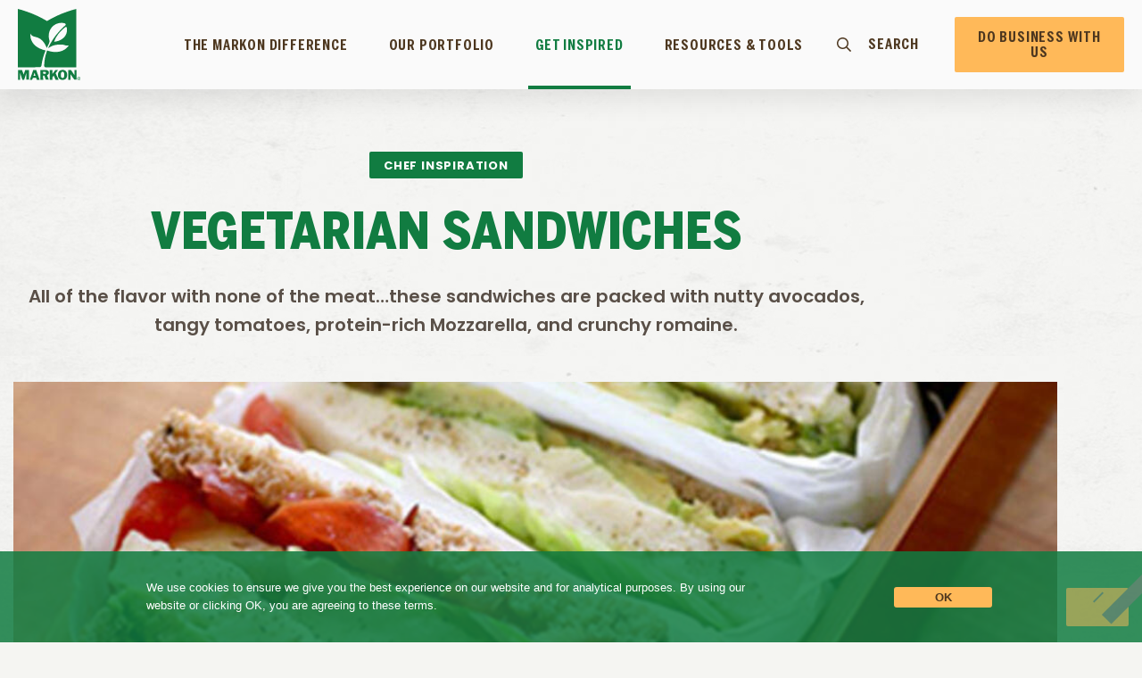

--- FILE ---
content_type: text/html; charset=UTF-8
request_url: https://www.markon.com/get-inspired/chef-inspiration/vegetarian-sandwiches/
body_size: 18924
content:
<!doctype html>
<html lang="en-US">
<head>
	<meta charset="UTF-8">
	<meta name="viewport" content="width=device-width, initial-scale=1">
	<link rel="profile" href="https://gmpg.org/xfn/11">
	<meta name='robots' content='index, follow, max-image-preview:large, max-snippet:-1, max-video-preview:-1' />

	<!-- This site is optimized with the Yoast SEO plugin v26.8 - https://yoast.com/product/yoast-seo-wordpress/ -->
	<title>Vegetarian Sandwiches - Markon</title>
	<meta name="description" content="How Markon keeps it safe and delicious along the way, and what creative preparations are on-trend— our Get Inspired blogs will reinvigorate your passion for produce." />
	<link rel="canonical" href="https://www.markon.com/get-inspired/chef-inspiration/vegetarian-sandwiches/" />
	<meta property="og:locale" content="en_US" />
	<meta property="og:type" content="article" />
	<meta property="og:title" content="Vegetarian Sandwiches - Markon" />
	<meta property="og:description" content="How Markon keeps it safe and delicious along the way, and what creative preparations are on-trend— our Get Inspired blogs will reinvigorate your passion for produce." />
	<meta property="og:url" content="https://www.markon.com/get-inspired/chef-inspiration/vegetarian-sandwiches/" />
	<meta property="og:site_name" content="Markon" />
	<meta property="article:publisher" content="https://www.facebook.com/MarkonCooperative" />
	<meta property="article:modified_time" content="2024-04-16T21:10:27+00:00" />
	<meta property="og:image" content="https://www.markon.com/wp-content/uploads/2021/06/Vegetarian_Sandwiches.jpg" />
	<meta property="og:image:width" content="1140" />
	<meta property="og:image:height" content="400" />
	<meta property="og:image:type" content="image/jpeg" />
	<meta name="twitter:card" content="summary_large_image" />
	<meta name="twitter:site" content="@markon_produce" />
	<meta name="twitter:label1" content="Est. reading time" />
	<meta name="twitter:data1" content="1 minute" />
	<script type="application/ld+json" class="yoast-schema-graph">{"@context":"https://schema.org","@graph":[{"@type":"WebPage","@id":"https://www.markon.com/get-inspired/chef-inspiration/vegetarian-sandwiches/","url":"https://www.markon.com/get-inspired/chef-inspiration/vegetarian-sandwiches/","name":"Vegetarian Sandwiches - Markon","isPartOf":{"@id":"https://www.markon.com/#website"},"primaryImageOfPage":{"@id":"https://www.markon.com/get-inspired/chef-inspiration/vegetarian-sandwiches/#primaryimage"},"image":{"@id":"https://www.markon.com/get-inspired/chef-inspiration/vegetarian-sandwiches/#primaryimage"},"thumbnailUrl":"https://www.markon.com/wp-content/uploads/2021/06/Vegetarian_Sandwiches.jpg","datePublished":"2017-03-10T00:00:00+00:00","dateModified":"2024-04-16T21:10:27+00:00","description":"How Markon keeps it safe and delicious along the way, and what creative preparations are on-trend— our Get Inspired blogs will reinvigorate your passion for produce.","breadcrumb":{"@id":"https://www.markon.com/get-inspired/chef-inspiration/vegetarian-sandwiches/#breadcrumb"},"inLanguage":"en-US","potentialAction":[{"@type":"ReadAction","target":["https://www.markon.com/get-inspired/chef-inspiration/vegetarian-sandwiches/"]}]},{"@type":"ImageObject","inLanguage":"en-US","@id":"https://www.markon.com/get-inspired/chef-inspiration/vegetarian-sandwiches/#primaryimage","url":"https://www.markon.com/wp-content/uploads/2021/06/Vegetarian_Sandwiches.jpg","contentUrl":"https://www.markon.com/wp-content/uploads/2021/06/Vegetarian_Sandwiches.jpg","width":1140,"height":400},{"@type":"BreadcrumbList","@id":"https://www.markon.com/get-inspired/chef-inspiration/vegetarian-sandwiches/#breadcrumb","itemListElement":[{"@type":"ListItem","position":1,"name":"Home","item":"https://www.markon.com/"},{"@type":"ListItem","position":2,"name":"Chef Inspirations","item":"https://www.markon.com/get-inspired/chef-inspiration/"},{"@type":"ListItem","position":3,"name":"Vegetarian Sandwiches"}]},{"@type":"WebSite","@id":"https://www.markon.com/#website","url":"https://www.markon.com/","name":"Markon","description":"Confidence in Every Case.","publisher":{"@id":"https://www.markon.com/#organization"},"potentialAction":[{"@type":"SearchAction","target":{"@type":"EntryPoint","urlTemplate":"https://www.markon.com/?s={search_term_string}"},"query-input":{"@type":"PropertyValueSpecification","valueRequired":true,"valueName":"search_term_string"}}],"inLanguage":"en-US"},{"@type":"Organization","@id":"https://www.markon.com/#organization","name":"Markon","url":"https://www.markon.com/","logo":{"@type":"ImageObject","inLanguage":"en-US","@id":"https://www.markon.com/#/schema/logo/image/","url":"https://www.markon.com/wp-content/uploads/2021/08/markon-green-logo.svg","contentUrl":"https://www.markon.com/wp-content/uploads/2021/08/markon-green-logo.svg","width":70,"height":80,"caption":"Markon"},"image":{"@id":"https://www.markon.com/#/schema/logo/image/"},"sameAs":["https://www.facebook.com/MarkonCooperative","https://x.com/markon_produce","https://www.instagram.com/markon_fresh_produce/","https://www.linkedin.com/company/markon","https://www.youtube.com/channel/UCN_f2b9-3QD8-k9tJU5hS3Q"]}]}</script>
	<!-- / Yoast SEO plugin. -->



<link rel="alternate" type="application/rss+xml" title="Markon &raquo; Feed" href="https://www.markon.com/feed/" />
<link rel="alternate" type="application/rss+xml" title="Markon &raquo; Comments Feed" href="https://www.markon.com/comments/feed/" />
<link rel="alternate" title="oEmbed (JSON)" type="application/json+oembed" href="https://www.markon.com/wp-json/oembed/1.0/embed?url=https%3A%2F%2Fwww.markon.com%2Fget-inspired%2Fchef-inspiration%2Fvegetarian-sandwiches%2F" />
<link rel="alternate" title="oEmbed (XML)" type="text/xml+oembed" href="https://www.markon.com/wp-json/oembed/1.0/embed?url=https%3A%2F%2Fwww.markon.com%2Fget-inspired%2Fchef-inspiration%2Fvegetarian-sandwiches%2F&#038;format=xml" />
<style id='wp-img-auto-sizes-contain-inline-css'>
img:is([sizes=auto i],[sizes^="auto," i]){contain-intrinsic-size:3000px 1500px}
/*# sourceURL=wp-img-auto-sizes-contain-inline-css */
</style>
<style id='wp-emoji-styles-inline-css'>

	img.wp-smiley, img.emoji {
		display: inline !important;
		border: none !important;
		box-shadow: none !important;
		height: 1em !important;
		width: 1em !important;
		margin: 0 0.07em !important;
		vertical-align: -0.1em !important;
		background: none !important;
		padding: 0 !important;
	}
/*# sourceURL=wp-emoji-styles-inline-css */
</style>
<link rel='stylesheet' id='wp-block-library-css' href='https://www.markon.com/wp-includes/css/dist/block-library/style.min.css?ver=6.9' media='all' />
<style id='safe-svg-svg-icon-style-inline-css'>
.safe-svg-cover{text-align:center}.safe-svg-cover .safe-svg-inside{display:inline-block;max-width:100%}.safe-svg-cover svg{fill:currentColor;height:100%;max-height:100%;max-width:100%;width:100%}

/*# sourceURL=https://www.markon.com/wp-content/plugins/safe-svg/dist/safe-svg-block-frontend.css */
</style>
<style id='global-styles-inline-css'>
:root{--wp--preset--aspect-ratio--square: 1;--wp--preset--aspect-ratio--4-3: 4/3;--wp--preset--aspect-ratio--3-4: 3/4;--wp--preset--aspect-ratio--3-2: 3/2;--wp--preset--aspect-ratio--2-3: 2/3;--wp--preset--aspect-ratio--16-9: 16/9;--wp--preset--aspect-ratio--9-16: 9/16;--wp--preset--color--black: #000000;--wp--preset--color--cyan-bluish-gray: #abb8c3;--wp--preset--color--white: #ffffff;--wp--preset--color--pale-pink: #f78da7;--wp--preset--color--vivid-red: #cf2e2e;--wp--preset--color--luminous-vivid-orange: #ff6900;--wp--preset--color--luminous-vivid-amber: #fcb900;--wp--preset--color--light-green-cyan: #7bdcb5;--wp--preset--color--vivid-green-cyan: #00d084;--wp--preset--color--pale-cyan-blue: #8ed1fc;--wp--preset--color--vivid-cyan-blue: #0693e3;--wp--preset--color--vivid-purple: #9b51e0;--wp--preset--gradient--vivid-cyan-blue-to-vivid-purple: linear-gradient(135deg,rgb(6,147,227) 0%,rgb(155,81,224) 100%);--wp--preset--gradient--light-green-cyan-to-vivid-green-cyan: linear-gradient(135deg,rgb(122,220,180) 0%,rgb(0,208,130) 100%);--wp--preset--gradient--luminous-vivid-amber-to-luminous-vivid-orange: linear-gradient(135deg,rgb(252,185,0) 0%,rgb(255,105,0) 100%);--wp--preset--gradient--luminous-vivid-orange-to-vivid-red: linear-gradient(135deg,rgb(255,105,0) 0%,rgb(207,46,46) 100%);--wp--preset--gradient--very-light-gray-to-cyan-bluish-gray: linear-gradient(135deg,rgb(238,238,238) 0%,rgb(169,184,195) 100%);--wp--preset--gradient--cool-to-warm-spectrum: linear-gradient(135deg,rgb(74,234,220) 0%,rgb(151,120,209) 20%,rgb(207,42,186) 40%,rgb(238,44,130) 60%,rgb(251,105,98) 80%,rgb(254,248,76) 100%);--wp--preset--gradient--blush-light-purple: linear-gradient(135deg,rgb(255,206,236) 0%,rgb(152,150,240) 100%);--wp--preset--gradient--blush-bordeaux: linear-gradient(135deg,rgb(254,205,165) 0%,rgb(254,45,45) 50%,rgb(107,0,62) 100%);--wp--preset--gradient--luminous-dusk: linear-gradient(135deg,rgb(255,203,112) 0%,rgb(199,81,192) 50%,rgb(65,88,208) 100%);--wp--preset--gradient--pale-ocean: linear-gradient(135deg,rgb(255,245,203) 0%,rgb(182,227,212) 50%,rgb(51,167,181) 100%);--wp--preset--gradient--electric-grass: linear-gradient(135deg,rgb(202,248,128) 0%,rgb(113,206,126) 100%);--wp--preset--gradient--midnight: linear-gradient(135deg,rgb(2,3,129) 0%,rgb(40,116,252) 100%);--wp--preset--font-size--small: 13px;--wp--preset--font-size--medium: 20px;--wp--preset--font-size--large: 36px;--wp--preset--font-size--x-large: 42px;--wp--preset--spacing--20: 0.44rem;--wp--preset--spacing--30: 0.67rem;--wp--preset--spacing--40: 1rem;--wp--preset--spacing--50: 1.5rem;--wp--preset--spacing--60: 2.25rem;--wp--preset--spacing--70: 3.38rem;--wp--preset--spacing--80: 5.06rem;--wp--preset--shadow--natural: 6px 6px 9px rgba(0, 0, 0, 0.2);--wp--preset--shadow--deep: 12px 12px 50px rgba(0, 0, 0, 0.4);--wp--preset--shadow--sharp: 6px 6px 0px rgba(0, 0, 0, 0.2);--wp--preset--shadow--outlined: 6px 6px 0px -3px rgb(255, 255, 255), 6px 6px rgb(0, 0, 0);--wp--preset--shadow--crisp: 6px 6px 0px rgb(0, 0, 0);}:root { --wp--style--global--content-size: 800px;--wp--style--global--wide-size: 1200px; }:where(body) { margin: 0; }.wp-site-blocks > .alignleft { float: left; margin-right: 2em; }.wp-site-blocks > .alignright { float: right; margin-left: 2em; }.wp-site-blocks > .aligncenter { justify-content: center; margin-left: auto; margin-right: auto; }:where(.wp-site-blocks) > * { margin-block-start: 24px; margin-block-end: 0; }:where(.wp-site-blocks) > :first-child { margin-block-start: 0; }:where(.wp-site-blocks) > :last-child { margin-block-end: 0; }:root { --wp--style--block-gap: 24px; }:root :where(.is-layout-flow) > :first-child{margin-block-start: 0;}:root :where(.is-layout-flow) > :last-child{margin-block-end: 0;}:root :where(.is-layout-flow) > *{margin-block-start: 24px;margin-block-end: 0;}:root :where(.is-layout-constrained) > :first-child{margin-block-start: 0;}:root :where(.is-layout-constrained) > :last-child{margin-block-end: 0;}:root :where(.is-layout-constrained) > *{margin-block-start: 24px;margin-block-end: 0;}:root :where(.is-layout-flex){gap: 24px;}:root :where(.is-layout-grid){gap: 24px;}.is-layout-flow > .alignleft{float: left;margin-inline-start: 0;margin-inline-end: 2em;}.is-layout-flow > .alignright{float: right;margin-inline-start: 2em;margin-inline-end: 0;}.is-layout-flow > .aligncenter{margin-left: auto !important;margin-right: auto !important;}.is-layout-constrained > .alignleft{float: left;margin-inline-start: 0;margin-inline-end: 2em;}.is-layout-constrained > .alignright{float: right;margin-inline-start: 2em;margin-inline-end: 0;}.is-layout-constrained > .aligncenter{margin-left: auto !important;margin-right: auto !important;}.is-layout-constrained > :where(:not(.alignleft):not(.alignright):not(.alignfull)){max-width: var(--wp--style--global--content-size);margin-left: auto !important;margin-right: auto !important;}.is-layout-constrained > .alignwide{max-width: var(--wp--style--global--wide-size);}body .is-layout-flex{display: flex;}.is-layout-flex{flex-wrap: wrap;align-items: center;}.is-layout-flex > :is(*, div){margin: 0;}body .is-layout-grid{display: grid;}.is-layout-grid > :is(*, div){margin: 0;}body{padding-top: 0px;padding-right: 0px;padding-bottom: 0px;padding-left: 0px;}a:where(:not(.wp-element-button)){text-decoration: underline;}:root :where(.wp-element-button, .wp-block-button__link){background-color: #32373c;border-width: 0;color: #fff;font-family: inherit;font-size: inherit;font-style: inherit;font-weight: inherit;letter-spacing: inherit;line-height: inherit;padding-top: calc(0.667em + 2px);padding-right: calc(1.333em + 2px);padding-bottom: calc(0.667em + 2px);padding-left: calc(1.333em + 2px);text-decoration: none;text-transform: inherit;}.has-black-color{color: var(--wp--preset--color--black) !important;}.has-cyan-bluish-gray-color{color: var(--wp--preset--color--cyan-bluish-gray) !important;}.has-white-color{color: var(--wp--preset--color--white) !important;}.has-pale-pink-color{color: var(--wp--preset--color--pale-pink) !important;}.has-vivid-red-color{color: var(--wp--preset--color--vivid-red) !important;}.has-luminous-vivid-orange-color{color: var(--wp--preset--color--luminous-vivid-orange) !important;}.has-luminous-vivid-amber-color{color: var(--wp--preset--color--luminous-vivid-amber) !important;}.has-light-green-cyan-color{color: var(--wp--preset--color--light-green-cyan) !important;}.has-vivid-green-cyan-color{color: var(--wp--preset--color--vivid-green-cyan) !important;}.has-pale-cyan-blue-color{color: var(--wp--preset--color--pale-cyan-blue) !important;}.has-vivid-cyan-blue-color{color: var(--wp--preset--color--vivid-cyan-blue) !important;}.has-vivid-purple-color{color: var(--wp--preset--color--vivid-purple) !important;}.has-black-background-color{background-color: var(--wp--preset--color--black) !important;}.has-cyan-bluish-gray-background-color{background-color: var(--wp--preset--color--cyan-bluish-gray) !important;}.has-white-background-color{background-color: var(--wp--preset--color--white) !important;}.has-pale-pink-background-color{background-color: var(--wp--preset--color--pale-pink) !important;}.has-vivid-red-background-color{background-color: var(--wp--preset--color--vivid-red) !important;}.has-luminous-vivid-orange-background-color{background-color: var(--wp--preset--color--luminous-vivid-orange) !important;}.has-luminous-vivid-amber-background-color{background-color: var(--wp--preset--color--luminous-vivid-amber) !important;}.has-light-green-cyan-background-color{background-color: var(--wp--preset--color--light-green-cyan) !important;}.has-vivid-green-cyan-background-color{background-color: var(--wp--preset--color--vivid-green-cyan) !important;}.has-pale-cyan-blue-background-color{background-color: var(--wp--preset--color--pale-cyan-blue) !important;}.has-vivid-cyan-blue-background-color{background-color: var(--wp--preset--color--vivid-cyan-blue) !important;}.has-vivid-purple-background-color{background-color: var(--wp--preset--color--vivid-purple) !important;}.has-black-border-color{border-color: var(--wp--preset--color--black) !important;}.has-cyan-bluish-gray-border-color{border-color: var(--wp--preset--color--cyan-bluish-gray) !important;}.has-white-border-color{border-color: var(--wp--preset--color--white) !important;}.has-pale-pink-border-color{border-color: var(--wp--preset--color--pale-pink) !important;}.has-vivid-red-border-color{border-color: var(--wp--preset--color--vivid-red) !important;}.has-luminous-vivid-orange-border-color{border-color: var(--wp--preset--color--luminous-vivid-orange) !important;}.has-luminous-vivid-amber-border-color{border-color: var(--wp--preset--color--luminous-vivid-amber) !important;}.has-light-green-cyan-border-color{border-color: var(--wp--preset--color--light-green-cyan) !important;}.has-vivid-green-cyan-border-color{border-color: var(--wp--preset--color--vivid-green-cyan) !important;}.has-pale-cyan-blue-border-color{border-color: var(--wp--preset--color--pale-cyan-blue) !important;}.has-vivid-cyan-blue-border-color{border-color: var(--wp--preset--color--vivid-cyan-blue) !important;}.has-vivid-purple-border-color{border-color: var(--wp--preset--color--vivid-purple) !important;}.has-vivid-cyan-blue-to-vivid-purple-gradient-background{background: var(--wp--preset--gradient--vivid-cyan-blue-to-vivid-purple) !important;}.has-light-green-cyan-to-vivid-green-cyan-gradient-background{background: var(--wp--preset--gradient--light-green-cyan-to-vivid-green-cyan) !important;}.has-luminous-vivid-amber-to-luminous-vivid-orange-gradient-background{background: var(--wp--preset--gradient--luminous-vivid-amber-to-luminous-vivid-orange) !important;}.has-luminous-vivid-orange-to-vivid-red-gradient-background{background: var(--wp--preset--gradient--luminous-vivid-orange-to-vivid-red) !important;}.has-very-light-gray-to-cyan-bluish-gray-gradient-background{background: var(--wp--preset--gradient--very-light-gray-to-cyan-bluish-gray) !important;}.has-cool-to-warm-spectrum-gradient-background{background: var(--wp--preset--gradient--cool-to-warm-spectrum) !important;}.has-blush-light-purple-gradient-background{background: var(--wp--preset--gradient--blush-light-purple) !important;}.has-blush-bordeaux-gradient-background{background: var(--wp--preset--gradient--blush-bordeaux) !important;}.has-luminous-dusk-gradient-background{background: var(--wp--preset--gradient--luminous-dusk) !important;}.has-pale-ocean-gradient-background{background: var(--wp--preset--gradient--pale-ocean) !important;}.has-electric-grass-gradient-background{background: var(--wp--preset--gradient--electric-grass) !important;}.has-midnight-gradient-background{background: var(--wp--preset--gradient--midnight) !important;}.has-small-font-size{font-size: var(--wp--preset--font-size--small) !important;}.has-medium-font-size{font-size: var(--wp--preset--font-size--medium) !important;}.has-large-font-size{font-size: var(--wp--preset--font-size--large) !important;}.has-x-large-font-size{font-size: var(--wp--preset--font-size--x-large) !important;}
:root :where(.wp-block-pullquote){font-size: 1.5em;line-height: 1.6;}
/*# sourceURL=global-styles-inline-css */
</style>
<link rel='stylesheet' id='cookie-notice-front-css' href='https://www.markon.com/wp-content/plugins/cookie-notice/css/front.min.css?ver=2.5.11' media='all' />
<link rel='stylesheet' id='markon-style-css' href='https://www.markon.com/wp-content/themes/wp-markon/style.css?ver=1.0.0' media='all' />
<link rel='stylesheet' id='markon-main-css' href='https://www.markon.com/wp-content/themes/wp-markon/assets/css/main.css?ver=1.0.0' media='all' />
<link rel='stylesheet' id='hello-elementor-css' href='https://www.markon.com/wp-content/themes/hello-elementor/assets/css/reset.css?ver=3.4.5' media='all' />
<link rel='stylesheet' id='hello-elementor-theme-style-css' href='https://www.markon.com/wp-content/themes/hello-elementor/assets/css/theme.css?ver=3.4.5' media='all' />
<link rel='stylesheet' id='hello-elementor-header-footer-css' href='https://www.markon.com/wp-content/themes/hello-elementor/assets/css/header-footer.css?ver=3.4.5' media='all' />
<link rel='stylesheet' id='elementor-frontend-css' href='https://www.markon.com/wp-content/plugins/elementor/assets/css/frontend.min.css?ver=3.34.2' media='all' />
<link rel='stylesheet' id='widget-image-css' href='https://www.markon.com/wp-content/plugins/elementor/assets/css/widget-image.min.css?ver=3.34.2' media='all' />
<link rel='stylesheet' id='widget-search-form-css' href='https://www.markon.com/wp-content/plugins/elementor-pro/assets/css/widget-search-form.min.css?ver=3.34.1' media='all' />
<link rel='stylesheet' id='swiper-css' href='https://www.markon.com/wp-content/plugins/elementor/assets/lib/swiper/v8/css/swiper.min.css?ver=8.4.5' media='all' />
<link rel='stylesheet' id='e-swiper-css' href='https://www.markon.com/wp-content/plugins/elementor/assets/css/conditionals/e-swiper.min.css?ver=3.34.2' media='all' />
<link rel='stylesheet' id='widget-icon-list-css' href='https://www.markon.com/wp-content/plugins/elementor/assets/css/widget-icon-list.min.css?ver=3.34.2' media='all' />
<link rel='stylesheet' id='e-sticky-css' href='https://www.markon.com/wp-content/plugins/elementor-pro/assets/css/modules/sticky.min.css?ver=3.34.1' media='all' />
<link rel='stylesheet' id='widget-social-icons-css' href='https://www.markon.com/wp-content/plugins/elementor/assets/css/widget-social-icons.min.css?ver=3.34.2' media='all' />
<link rel='stylesheet' id='e-apple-webkit-css' href='https://www.markon.com/wp-content/plugins/elementor/assets/css/conditionals/apple-webkit.min.css?ver=3.34.2' media='all' />
<link rel='stylesheet' id='widget-post-info-css' href='https://www.markon.com/wp-content/plugins/elementor-pro/assets/css/widget-post-info.min.css?ver=3.34.1' media='all' />
<link rel='stylesheet' id='widget-heading-css' href='https://www.markon.com/wp-content/plugins/elementor/assets/css/widget-heading.min.css?ver=3.34.2' media='all' />
<link rel='stylesheet' id='widget-share-buttons-css' href='https://www.markon.com/wp-content/plugins/elementor-pro/assets/css/widget-share-buttons.min.css?ver=3.34.1' media='all' />
<link rel='stylesheet' id='elementor-icons-css' href='https://www.markon.com/wp-content/plugins/elementor/assets/lib/eicons/css/elementor-icons.min.css?ver=5.46.0' media='all' />
<link rel='stylesheet' id='elementor-post-7-css' href='https://www.markon.com/wp-content/uploads/elementor/css/post-7.css?ver=1768934363' media='all' />
<link rel='stylesheet' id='elementor-post-24-css' href='https://www.markon.com/wp-content/uploads/elementor/css/post-24.css?ver=1768934363' media='all' />
<link rel='stylesheet' id='elementor-post-25-css' href='https://www.markon.com/wp-content/uploads/elementor/css/post-25.css?ver=1768934364' media='all' />
<link rel='stylesheet' id='elementor-post-130-css' href='https://www.markon.com/wp-content/uploads/elementor/css/post-130.css?ver=1768934470' media='all' />
<link rel='stylesheet' id='sib-front-css-css' href='https://www.markon.com/wp-content/plugins/mailin/css/mailin-front.css?ver=6.9' media='all' />
<link rel='stylesheet' id='elementor-gf-local-poppins-css' href='https://www.markon.com/wp-content/uploads/elementor/google-fonts/css/poppins.css?ver=1743180721' media='all' />
<script id="cookie-notice-front-js-before">
var cnArgs = {"ajaxUrl":"https:\/\/www.markon.com\/wp-admin\/admin-ajax.php","nonce":"abbcbc3944","hideEffect":"fade","position":"bottom","onScroll":false,"onScrollOffset":100,"onClick":false,"cookieName":"cookie_notice_accepted","cookieTime":2592000,"cookieTimeRejected":2592000,"globalCookie":false,"redirection":false,"cache":true,"revokeCookies":false,"revokeCookiesOpt":"automatic"};

//# sourceURL=cookie-notice-front-js-before
</script>
<script src="https://www.markon.com/wp-content/plugins/cookie-notice/js/front.min.js?ver=2.5.11" id="cookie-notice-front-js"></script>
<script src="https://www.markon.com/wp-includes/js/jquery/jquery.min.js?ver=3.7.1" id="jquery-core-js"></script>
<script src="https://www.markon.com/wp-includes/js/jquery/jquery-migrate.min.js?ver=3.4.1" id="jquery-migrate-js"></script>
<script id="sib-front-js-js-extra">
var sibErrMsg = {"invalidMail":"Please fill out valid email address","requiredField":"Please fill out required fields","invalidDateFormat":"Please fill out valid date format","invalidSMSFormat":"Please fill out valid phone number"};
var ajax_sib_front_object = {"ajax_url":"https://www.markon.com/wp-admin/admin-ajax.php","ajax_nonce":"4afc231cc1","flag_url":"https://www.markon.com/wp-content/plugins/mailin/img/flags/"};
//# sourceURL=sib-front-js-js-extra
</script>
<script src="https://www.markon.com/wp-content/plugins/mailin/js/mailin-front.js?ver=1768934144" id="sib-front-js-js"></script>
<link rel="https://api.w.org/" href="https://www.markon.com/wp-json/" /><link rel="EditURI" type="application/rsd+xml" title="RSD" href="https://www.markon.com/xmlrpc.php?rsd" />
<link rel='shortlink' href='https://www.markon.com/?p=2596' />
<meta name="description" content="All of the flavor with none of the meat…these sandwiches are packed with nutty avocados, tangy tomatoes, protein-rich Mozzarella, and crunchy romaine.">
<meta name="generator" content="speculation-rules 1.6.0">
<meta name="generator" content="Elementor 3.34.2; features: additional_custom_breakpoints; settings: css_print_method-external, google_font-enabled, font_display-auto">
<!-- Google Tag Manager -->
<script>(function(w,d,s,l,i){w[l]=w[l]||[];w[l].push({'gtm.start':
new Date().getTime(),event:'gtm.js'});var f=d.getElementsByTagName(s)[0], 
j=d.createElement(s),dl=l!='dataLayer'?'&l='+l:'';j.async=true;j.src=
'https://www.googletagmanager.com/gtm.js?id='+i+dl;f.parentNode.insertBefore(j,f);
})(window,document,'script','dataLayer','GTM-T5XN2HM');</script>
<!-- End Google Tag Manager -->
			<style>
				.e-con.e-parent:nth-of-type(n+4):not(.e-lazyloaded):not(.e-no-lazyload),
				.e-con.e-parent:nth-of-type(n+4):not(.e-lazyloaded):not(.e-no-lazyload) * {
					background-image: none !important;
				}
				@media screen and (max-height: 1024px) {
					.e-con.e-parent:nth-of-type(n+3):not(.e-lazyloaded):not(.e-no-lazyload),
					.e-con.e-parent:nth-of-type(n+3):not(.e-lazyloaded):not(.e-no-lazyload) * {
						background-image: none !important;
					}
				}
				@media screen and (max-height: 640px) {
					.e-con.e-parent:nth-of-type(n+2):not(.e-lazyloaded):not(.e-no-lazyload),
					.e-con.e-parent:nth-of-type(n+2):not(.e-lazyloaded):not(.e-no-lazyload) * {
						background-image: none !important;
					}
				}
			</style>
			<link rel="icon" href="https://www.markon.com/wp-content/uploads/2021/04/cropped-favicon-32x32.png" sizes="32x32" />
<link rel="icon" href="https://www.markon.com/wp-content/uploads/2021/04/cropped-favicon-192x192.png" sizes="192x192" />
<link rel="apple-touch-icon" href="https://www.markon.com/wp-content/uploads/2021/04/cropped-favicon-180x180.png" />
<meta name="msapplication-TileImage" content="https://www.markon.com/wp-content/uploads/2021/04/cropped-favicon-270x270.png" />
		<style id="wp-custom-css">
			/* / code for cookies / */
.cn-text-container {
  margin-top: 6px;
}
#cookie-notice {
  background-color: rgb(17 124 65 / 85%) !important;
  position: fixed;
  z-index: 11111;
}
#cookie-notice #cn-notice-text {
  display: flex;
  justify-content: center;
  align-items: center;
}
#cookie-notice #cn-notice-text + #cn-accept-cookie,
#cn-notice-buttons {
  display: none !important;
}
#cookie-notice .cookie-notice-container {
  padding: 25px 50px;
  margin-left: auto;
  margin-right: auto;
}
#cookie-notice .cookies-message {
  text-align: left;
  font-family: Arial;
  display: block;
  -ms-flex: 1 1 auto;
  flex: 1 1 auto;
  width: 100%;
  max-width: 60%;
  margin: 0 1em 0 auto;
}
#cookie-notice .cookies-button-container {
  max-width: 40%;
  text-align: center;
  display: flex;
  align-content: space-between;
  margin: 0 auto;
  font-weight: bold;
}
#cookie-notice .cookies-button-container .cookies-button {
  border: 0;
  display: inline-block;
  color: #4d371f;
  margin: 0 4px;
  padding: 5px 10px;
  min-width: 110px;
  font-weight: 700;
  border-radius: 3px;
  text-align: center;
  background-color: #FFB959;
  font-family: Arial;
  text-decoration: none;
}
#cookie-notice .cookies-button-container .cookies-button:hover {
  background-color: #f09f30;
}
.tour-schedule-form-column .elementor-shortcode h1,
.aai-contact-form-section .elementor-shortcode h1 {
  margin-top: 0;
  text-align: center;
  color: #000000;
}
@media only screen and (min-width: 768px) and (max-width: 1024px) {
  #cookie-notice .cookie-notice-container {
    padding: 25px 40px;
  }
  #cookie-notice .cookies-message {
    margin-right: 30px;
  }
}
@media only screen and (max-width: 767px) {
  #cookie-notice .cookie-notice-container {
    padding: 25px 40px;
  }
  #cookie-notice .cookies-message {
    width: 100%;
    max-width: 100%;
    display: block;
    padding-bottom: 25px;
    margin: 0 auto;
  }
  #cookie-notice .cookies-button-container {
    display: block;
    width: 100%;
    max-width: 100%;
    text-align: center;
  }
  #cookie-notice #cn-notice-text {
    display: block;
  }
}
/* / End code for cookies / */
.header-search .elementor-widget-container{
    display: flex;
    flex-direction: column;
    justify-content: center;
}
.captcha-field .gfield_label{
    display: none !important;
}		</style>
		<meta name="generator" content="WP Rocket 3.20.1.2" data-wpr-features="wpr_desktop" /></head>
<body class="wp-singular markon-chef_inspire-template-default single single-markon-chef_inspire postid-2596 wp-custom-logo wp-embed-responsive wp-theme-hello-elementor wp-child-theme-wp-markon cookies-not-set chrome osx hello-elementor-default elementor-default elementor-kit-7 elementor-page-130">

<!-- Google Tag Manager (noscript) -->
<noscript><iframe src="https://www.googletagmanager.com/ns.html?id=GTM-T5XN2HM"
height="0" width="0" style="display:none;visibility:hidden"></iframe></noscript>
<!-- End Google Tag Manager (noscript) -->
<a role="button" class="skip-main" href="#main">Skip to main content</a>

<a class="skip-link screen-reader-text" href="#content">Skip to content</a>

		<header data-rocket-location-hash="6fdcd7ff6c25e643c6a3ddc6c90255f6" data-elementor-type="header" data-elementor-id="24" class="elementor elementor-24 elementor-location-header" data-elementor-post-type="elementor_library">
					<section class="elementor-section elementor-top-section elementor-element elementor-element-e2af2b0 elementor-hidden-tablet elementor-hidden-phone main-header scrolled elementor-section-boxed elementor-section-height-default elementor-section-height-default" data-id="e2af2b0" data-element_type="section" data-settings="{&quot;background_background&quot;:&quot;classic&quot;,&quot;sticky&quot;:&quot;top&quot;,&quot;sticky_effects_offset&quot;:100,&quot;sticky_on&quot;:[&quot;desktop&quot;,&quot;tablet&quot;,&quot;mobile&quot;],&quot;sticky_offset&quot;:0,&quot;sticky_anchor_link_offset&quot;:0}">
						<div data-rocket-location-hash="82f6c6a00e9a86a2eaa3cc6e8d136714" class="elementor-container elementor-column-gap-default">
					<div class="elementor-column elementor-col-100 elementor-top-column elementor-element elementor-element-0cd62d0" data-id="0cd62d0" data-element_type="column">
			<div class="elementor-widget-wrap elementor-element-populated">
						<div class="elementor-element elementor-element-44dec24 elementor-widget__width-auto elementor-widget elementor-widget-theme-site-logo elementor-widget-image" data-id="44dec24" data-element_type="widget" data-widget_type="theme-site-logo.default">
				<div class="elementor-widget-container">
											<a href="https://www.markon.com">
			<img width="70" height="80" src="https://www.markon.com/wp-content/uploads/2021/04/markon-green-logo.svg" class="attachment-full size-full wp-image-28" alt="markon-green-logo" />				</a>
											</div>
				</div>
				<div class="elementor-element elementor-element-ee9192c elementor-search-form--skin-minimal header-search elementor-widget__width-initial elementor-absolute elementor-widget elementor-widget-search-form" data-id="ee9192c" data-element_type="widget" data-settings="{&quot;skin&quot;:&quot;minimal&quot;,&quot;_position&quot;:&quot;absolute&quot;}" data-widget_type="search-form.default">
				<div class="elementor-widget-container">
							<search role="search">
			<form class="elementor-search-form" action="https://www.markon.com" method="get">
												<div class="elementor-search-form__container">
					<label class="elementor-screen-only" for="elementor-search-form-ee9192c">Search</label>

											<div class="elementor-search-form__icon">
							<i aria-hidden="true" class="fas fa-search"></i>							<span class="elementor-screen-only">Search</span>
						</div>
					
					<input id="elementor-search-form-ee9192c" placeholder="Search..." class="elementor-search-form__input" type="search" name="s" value="">
					
					
									</div>
			</form>
		</search>
						</div>
				</div>
				<div class="elementor-element elementor-element-1116021 main-menu elementor-widget__width-auto elementor-widget elementor-widget-wp-widget-nav_menu" data-id="1116021" data-element_type="widget" data-widget_type="wp-widget-nav_menu.default">
				<div class="elementor-widget-container">
					<nav class="menu-primary-container" aria-label="Menu"><ul id="menu-primary" class="menu"><li id="menu-item-1125" class="elementor-hidden-desktop menu-item menu-item-type-post_type menu-item-object-page menu-item-home menu-item-1125"><a href="https://www.markon.com/">Home</a></li>
<li id="menu-item-93" class="menu-item menu-item-type-post_type menu-item-object-page menu-item-has-children menu-item-93"><a href="https://www.markon.com/the-markon-difference/">The Markon Difference</a>
<ul class="sub-menu">
	<li id="menu-item-3274" class="menu-item menu-item-type-post_type menu-item-object-page menu-item-3274"><a href="https://www.markon.com/the-markon-difference/food-safety/">Food Safety</a></li>
	<li id="menu-item-3281" class="menu-item menu-item-type-post_type menu-item-object-page menu-item-3281"><a href="https://www.markon.com/the-markon-difference/boots-in-the-field/">Boots In The Field</a></li>
	<li id="menu-item-3270" class="menu-item menu-item-type-post_type menu-item-object-page menu-item-3270"><a href="https://www.markon.com/the-markon-difference/sustainability/">Sustainability</a></li>
</ul>
</li>
<li id="menu-item-89" class="menu-item menu-item-type-post_type menu-item-object-page menu-item-has-children menu-item-89"><a href="https://www.markon.com/our-portfolio/">Our Portfolio</a>
<ul class="sub-menu">
	<li id="menu-item-436" class="menu-item menu-item-type-post_type menu-item-object-page menu-item-436"><a href="https://www.markon.com/our-portfolio/markon-first-crop/">Markon First Crop®</a></li>
	<li id="menu-item-483" class="menu-item menu-item-type-post_type menu-item-object-page menu-item-483"><a href="https://www.markon.com/our-portfolio/ready-set-serve/">Ready-Set-Serve®</a></li>
	<li id="menu-item-482" class="menu-item menu-item-type-post_type menu-item-object-page menu-item-482"><a href="https://www.markon.com/our-portfolio/markon-essentials/">Markon Essentials®</a></li>
</ul>
</li>
<li id="menu-item-1077" class="menu-item menu-item-type-post_type menu-item-object-page menu-item-has-children menu-item-1077"><a href="https://www.markon.com/get-inspired/">Get Inspired</a>
<ul class="sub-menu">
	<li id="menu-item-437" class="menu-item menu-item-type-post_type_archive menu-item-object-markon-chef_inspire menu-item-437"><a href="https://www.markon.com/get-inspired/chef-inspiration/">Chef Inspiration</a></li>
	<li id="menu-item-438" class="menu-item menu-item-type-post_type_archive menu-item-object-markon-cul_trend menu-item-438"><a href="https://www.markon.com/get-inspired/culinary-trends/">Culinary Trends</a></li>
	<li id="menu-item-439" class="menu-item menu-item-type-post_type_archive menu-item-object-markon-education menu-item-439"><a href="https://www.markon.com/get-inspired/education/">Education</a></li>
</ul>
</li>
<li id="menu-item-288" class="menu-item menu-item-type-post_type menu-item-object-page menu-item-has-children menu-item-288"><a href="https://www.markon.com/resources-and-tools/">Resources &#038; Tools</a>
<ul class="sub-menu">
	<li id="menu-item-289" class="menu-item menu-item-type-taxonomy menu-item-object-markon-resource-type menu-item-289"><a href="https://www.markon.com/resources-and-tools/fresh-crop-reports/">Fresh Crop Reports</a></li>
	<li id="menu-item-3115" class="menu-item menu-item-type-taxonomy menu-item-object-markon-resource-type menu-item-3115"><a href="https://www.markon.com/resources-and-tools/trends-report/">Trends Report</a></li>
	<li id="menu-item-290" class="menu-item menu-item-type-taxonomy menu-item-object-markon-resource-type menu-item-290"><a href="https://www.markon.com/resources-and-tools/printables/">Printables</a></li>
	<li id="menu-item-457" class="menu-item menu-item-type-post_type menu-item-object-page menu-item-457"><a href="https://www.markon.com/yield-calculators/">Yield Calculators</a></li>
	<li id="menu-item-4246" class="menu-item menu-item-type-post_type menu-item-object-page menu-item-4246"><a href="https://www.markon.com/careers/">Careers</a></li>
</ul>
</li>
</ul></nav>				</div>
				</div>
				<div class="elementor-element elementor-element-85d7053 search-box elementor-widget__width-auto elementor-icon-list--layout-traditional elementor-list-item-link-full_width elementor-widget elementor-widget-icon-list" data-id="85d7053" data-element_type="widget" data-widget_type="icon-list.default">
				<div class="elementor-widget-container">
							<ul class="elementor-icon-list-items">
							<li class="elementor-icon-list-item">
											<span class="elementor-icon-list-icon">
							<svg xmlns="http://www.w3.org/2000/svg" width="16" height="16" viewBox="0 0 16 16"><g fill="none" fill-rule="evenodd"><g fill="#4D371F" fill-rule="nonzero"><g><g><g><path d="M15.86 14.625l-3.787-3.787c-.071-.072-.165-.109-.265-.109h-.412c.983-1.138 1.579-2.62 1.579-4.242C12.975 2.904 10.07 0 6.487 0 2.904 0 0 2.904 0 6.487c0 3.584 2.904 6.488 6.487 6.488 1.622 0 3.104-.596 4.242-1.579v.412c0 .1.04.194.11.265l3.786 3.787c.146.146.383.146.53 0l.705-.705c.146-.147.146-.384 0-.53zm-9.373-3.147c-2.757 0-4.99-2.234-4.99-4.99 0-2.758 2.233-4.99 4.99-4.99s4.99 2.232 4.99 4.99c0 2.756-2.233 4.99-4.99 4.99z" transform="translate(-1190 -43) translate(40 10) translate(439 33) translate(711)"></path></g></g></g></g></g></svg>						</span>
										<span class="elementor-icon-list-text">Search</span>
									</li>
						</ul>
						</div>
				</div>
				<div class="elementor-element elementor-element-de8a85a do-bussiness-button elementor-widget__width-auto elementor-widget elementor-widget-button" data-id="de8a85a" data-element_type="widget" data-widget_type="button.default">
				<div class="elementor-widget-container">
									<div class="elementor-button-wrapper">
					<a class="elementor-button elementor-button-link elementor-size-sm" href="/do-business-with-us/">
						<span class="elementor-button-content-wrapper">
									<span class="elementor-button-text">Do Business with Us</span>
					</span>
					</a>
				</div>
								</div>
				</div>
					</div>
		</div>
					</div>
		</section>
				<section class="elementor-section elementor-top-section elementor-element elementor-element-4f145ab elementor-section-full_width elementor-hidden-desktop mobile-header elementor-section-height-default elementor-section-height-default" data-id="4f145ab" data-element_type="section" data-settings="{&quot;background_background&quot;:&quot;classic&quot;,&quot;sticky&quot;:&quot;top&quot;,&quot;sticky_on&quot;:[&quot;desktop&quot;,&quot;tablet&quot;,&quot;mobile&quot;],&quot;sticky_offset&quot;:0,&quot;sticky_effects_offset&quot;:0,&quot;sticky_anchor_link_offset&quot;:0}">
						<div data-rocket-location-hash="b3be091174dcd2d7573499587c59c9d9" class="elementor-container elementor-column-gap-default">
					<div class="elementor-column elementor-col-100 elementor-top-column elementor-element elementor-element-3a8b177" data-id="3a8b177" data-element_type="column">
			<div class="elementor-widget-wrap elementor-element-populated">
						<section class="elementor-section elementor-inner-section elementor-element elementor-element-b124478 elementor-section-full_width elementor-section-height-default elementor-section-height-default" data-id="b124478" data-element_type="section">
						<div data-rocket-location-hash="d980f33cebda42b9db2d1a70c42a55aa" class="elementor-container elementor-column-gap-default">
					<div class="elementor-column elementor-col-33 elementor-inner-column elementor-element elementor-element-0e9d7d0" data-id="0e9d7d0" data-element_type="column">
			<div class="elementor-widget-wrap elementor-element-populated">
						<div class="elementor-element elementor-element-26b58e8 menu-icon elementor-widget-mobile__width-auto elementor-view-default elementor-widget elementor-widget-icon" data-id="26b58e8" data-element_type="widget" data-widget_type="icon.default">
				<div class="elementor-widget-container">
							<div class="elementor-icon-wrapper">
			<div class="elementor-icon">
			<i aria-hidden="true" class="fas fa-bars"></i>			</div>
		</div>
						</div>
				</div>
					</div>
		</div>
				<div class="elementor-column elementor-col-33 elementor-inner-column elementor-element elementor-element-55212ed" data-id="55212ed" data-element_type="column">
			<div class="elementor-widget-wrap elementor-element-populated">
						<div class="elementor-element elementor-element-68b6d75 elementor-widget elementor-widget-theme-site-logo elementor-widget-image" data-id="68b6d75" data-element_type="widget" data-widget_type="theme-site-logo.default">
				<div class="elementor-widget-container">
											<a href="https://www.markon.com">
			<img width="70" height="80" src="https://www.markon.com/wp-content/uploads/2021/04/markon-green-logo.svg" class="attachment-full size-full wp-image-28" alt="markon-green-logo" />				</a>
											</div>
				</div>
					</div>
		</div>
				<div class="elementor-column elementor-col-33 elementor-inner-column elementor-element elementor-element-acafb43" data-id="acafb43" data-element_type="column">
			<div class="elementor-widget-wrap elementor-element-populated">
						<div class="elementor-element elementor-element-125b745 search-mobile elementor-widget-mobile__width-auto elementor-view-default elementor-widget elementor-widget-icon" data-id="125b745" data-element_type="widget" data-widget_type="icon.default">
				<div class="elementor-widget-container">
							<div class="elementor-icon-wrapper">
			<div class="elementor-icon">
			<svg xmlns="http://www.w3.org/2000/svg" width="16" height="16" viewBox="0 0 16 16"><g fill="none" fill-rule="evenodd"><g fill="#4D371F" fill-rule="nonzero"><g><g><g><path d="M15.86 14.625l-3.787-3.787c-.071-.072-.165-.109-.265-.109h-.412c.983-1.138 1.579-2.62 1.579-4.242C12.975 2.904 10.07 0 6.487 0 2.904 0 0 2.904 0 6.487c0 3.584 2.904 6.488 6.487 6.488 1.622 0 3.104-.596 4.242-1.579v.412c0 .1.04.194.11.265l3.786 3.787c.146.146.383.146.53 0l.705-.705c.146-.147.146-.384 0-.53zm-9.373-3.147c-2.757 0-4.99-2.234-4.99-4.99 0-2.758 2.233-4.99 4.99-4.99s4.99 2.232 4.99 4.99c0 2.756-2.233 4.99-4.99 4.99z" transform="translate(-1190 -43) translate(40 10) translate(439 33) translate(711)"></path></g></g></g></g></g></svg>			</div>
		</div>
						</div>
				</div>
				<div class="elementor-element elementor-element-a309f42 elementor-search-form--skin-minimal header-search elementor-widget__width-initial elementor-absolute elementor-widget elementor-widget-search-form" data-id="a309f42" data-element_type="widget" data-settings="{&quot;skin&quot;:&quot;minimal&quot;,&quot;_position&quot;:&quot;absolute&quot;}" data-widget_type="search-form.default">
				<div class="elementor-widget-container">
							<search role="search">
			<form class="elementor-search-form" action="https://www.markon.com" method="get">
												<div class="elementor-search-form__container">
					<label class="elementor-screen-only" for="elementor-search-form-a309f42">Search</label>

											<div class="elementor-search-form__icon">
							<i aria-hidden="true" class="fas fa-search"></i>							<span class="elementor-screen-only">Search</span>
						</div>
					
					<input id="elementor-search-form-a309f42" placeholder="Search..." class="elementor-search-form__input" type="search" name="s" value="">
					
					
									</div>
			</form>
		</search>
						</div>
				</div>
					</div>
		</div>
					</div>
		</section>
					</div>
		</div>
					</div>
		</section>
				<section class="elementor-section elementor-top-section elementor-element elementor-element-b3b9309 mobile-menu elementor-section-full_width elementor-section-height-default elementor-section-height-default" data-id="b3b9309" data-element_type="section" data-settings="{&quot;background_background&quot;:&quot;classic&quot;}">
						<div data-rocket-location-hash="97c4beeda535457bbe628aa457eec642" class="elementor-container elementor-column-gap-default">
					<div class="elementor-column elementor-col-100 elementor-top-column elementor-element elementor-element-866b1b9" data-id="866b1b9" data-element_type="column">
			<div class="elementor-widget-wrap elementor-element-populated">
						<div class="elementor-element elementor-element-b087370 elementor-widget elementor-widget-wp-widget-nav_menu" data-id="b087370" data-element_type="widget" data-widget_type="wp-widget-nav_menu.default">
				<div class="elementor-widget-container">
					<nav class="menu-primary-container" aria-label="Menu"><ul id="menu-primary-1" class="menu"><li class="elementor-hidden-desktop menu-item menu-item-type-post_type menu-item-object-page menu-item-home menu-item-1125"><a href="https://www.markon.com/">Home</a></li>
<li class="menu-item menu-item-type-post_type menu-item-object-page menu-item-has-children menu-item-93"><a href="https://www.markon.com/the-markon-difference/">The Markon Difference</a>
<ul class="sub-menu">
	<li class="menu-item menu-item-type-post_type menu-item-object-page menu-item-3274"><a href="https://www.markon.com/the-markon-difference/food-safety/">Food Safety</a></li>
	<li class="menu-item menu-item-type-post_type menu-item-object-page menu-item-3281"><a href="https://www.markon.com/the-markon-difference/boots-in-the-field/">Boots In The Field</a></li>
	<li class="menu-item menu-item-type-post_type menu-item-object-page menu-item-3270"><a href="https://www.markon.com/the-markon-difference/sustainability/">Sustainability</a></li>
</ul>
</li>
<li class="menu-item menu-item-type-post_type menu-item-object-page menu-item-has-children menu-item-89"><a href="https://www.markon.com/our-portfolio/">Our Portfolio</a>
<ul class="sub-menu">
	<li class="menu-item menu-item-type-post_type menu-item-object-page menu-item-436"><a href="https://www.markon.com/our-portfolio/markon-first-crop/">Markon First Crop®</a></li>
	<li class="menu-item menu-item-type-post_type menu-item-object-page menu-item-483"><a href="https://www.markon.com/our-portfolio/ready-set-serve/">Ready-Set-Serve®</a></li>
	<li class="menu-item menu-item-type-post_type menu-item-object-page menu-item-482"><a href="https://www.markon.com/our-portfolio/markon-essentials/">Markon Essentials®</a></li>
</ul>
</li>
<li class="menu-item menu-item-type-post_type menu-item-object-page menu-item-has-children menu-item-1077"><a href="https://www.markon.com/get-inspired/">Get Inspired</a>
<ul class="sub-menu">
	<li class="menu-item menu-item-type-post_type_archive menu-item-object-markon-chef_inspire menu-item-437"><a href="https://www.markon.com/get-inspired/chef-inspiration/">Chef Inspiration</a></li>
	<li class="menu-item menu-item-type-post_type_archive menu-item-object-markon-cul_trend menu-item-438"><a href="https://www.markon.com/get-inspired/culinary-trends/">Culinary Trends</a></li>
	<li class="menu-item menu-item-type-post_type_archive menu-item-object-markon-education menu-item-439"><a href="https://www.markon.com/get-inspired/education/">Education</a></li>
</ul>
</li>
<li class="menu-item menu-item-type-post_type menu-item-object-page menu-item-has-children menu-item-288"><a href="https://www.markon.com/resources-and-tools/">Resources &#038; Tools</a>
<ul class="sub-menu">
	<li class="menu-item menu-item-type-taxonomy menu-item-object-markon-resource-type menu-item-289"><a href="https://www.markon.com/resources-and-tools/fresh-crop-reports/">Fresh Crop Reports</a></li>
	<li class="menu-item menu-item-type-taxonomy menu-item-object-markon-resource-type menu-item-3115"><a href="https://www.markon.com/resources-and-tools/trends-report/">Trends Report</a></li>
	<li class="menu-item menu-item-type-taxonomy menu-item-object-markon-resource-type menu-item-290"><a href="https://www.markon.com/resources-and-tools/printables/">Printables</a></li>
	<li class="menu-item menu-item-type-post_type menu-item-object-page menu-item-457"><a href="https://www.markon.com/yield-calculators/">Yield Calculators</a></li>
	<li class="menu-item menu-item-type-post_type menu-item-object-page menu-item-4246"><a href="https://www.markon.com/careers/">Careers</a></li>
</ul>
</li>
</ul></nav>				</div>
				</div>
				<div class="elementor-element elementor-element-1e78db6 do-bussiness-button elementor-widget__width-auto elementor-widget elementor-widget-button" data-id="1e78db6" data-element_type="widget" data-widget_type="button.default">
				<div class="elementor-widget-container">
									<div class="elementor-button-wrapper">
					<a class="elementor-button elementor-button-link elementor-size-sm" href="/do-business-with-us/">
						<span class="elementor-button-content-wrapper">
									<span class="elementor-button-text">Do Business with Us</span>
					</span>
					</a>
				</div>
								</div>
				</div>
					</div>
		</div>
					</div>
		</section>
				<section data-rocket-location-hash="e6994396fec3df978527ad7d24363820" class="elementor-section elementor-top-section elementor-element elementor-element-8a9dc68 elementor-section-boxed elementor-section-height-default elementor-section-height-default" data-id="8a9dc68" data-element_type="section">
						<div data-rocket-location-hash="9f3cdebd482219aef067dbc56403b8d3" class="elementor-container elementor-column-gap-default">
					<div class="elementor-column elementor-col-100 elementor-top-column elementor-element elementor-element-d5a5d7f" data-id="d5a5d7f" data-element_type="column">
			<div class="elementor-widget-wrap elementor-element-populated">
						<div class="elementor-element elementor-element-d60f711 elementor-search-form--skin-full_screen open-search elementor-absolute elementor-widget elementor-widget-search-form" data-id="d60f711" data-element_type="widget" data-settings="{&quot;skin&quot;:&quot;full_screen&quot;,&quot;_position&quot;:&quot;absolute&quot;}" data-widget_type="search-form.default">
				<div class="elementor-widget-container">
							<search role="search">
			<form class="elementor-search-form" action="https://www.markon.com" method="get">
												<div class="elementor-search-form__toggle" role="button" tabindex="0" aria-label="Search">
					<i aria-hidden="true" class="fas fa-search"></i>				</div>
								<div class="elementor-search-form__container">
					<label class="elementor-screen-only" for="elementor-search-form-d60f711">Search</label>

					
					<input id="elementor-search-form-d60f711" placeholder="Search..." class="elementor-search-form__input" type="search" name="s" value="">
					
					
										<div class="dialog-lightbox-close-button dialog-close-button" role="button" tabindex="0" aria-label="Close this search box.">
						<i aria-hidden="true" class="eicon-close"></i>					</div>
									</div>
			</form>
		</search>
						</div>
				</div>
					</div>
		</div>
					</div>
		</section>
				</header>
				<div data-rocket-location-hash="470ab9b1f1f0ce81b8a97dff59b2d987" data-elementor-type="single-post" data-elementor-id="130" class="elementor elementor-130 elementor-location-single post-2596 markon-chef_inspire type-markon-chef_inspire status-publish has-post-thumbnail hentry markon-chef_meal-entrees markon-chef_meal-spring markon-chef_meal-summer markon-chef_meal-vegetarian markon-chef_meal-winter markon-chef_product-fruits" data-elementor-post-type="elementor_library">
					<section data-rocket-location-hash="f30e81d1432c717061638aa763fc0c5f" class="elementor-section elementor-top-section elementor-element elementor-element-3da31cb elementor-section-boxed elementor-section-height-default elementor-section-height-default" data-id="3da31cb" data-element_type="section">
						<div data-rocket-location-hash="2ef7a4c3a2917b9dbd8f3946e0921e8d" class="elementor-container elementor-column-gap-default">
					<div class="elementor-column elementor-col-100 elementor-top-column elementor-element elementor-element-82f1ff9" data-id="82f1ff9" data-element_type="column">
			<div class="elementor-widget-wrap elementor-element-populated">
						<div class="elementor-element elementor-element-ad0904b elementor-icon-list--layout-inline elementor-align-center single-custom-tag elementor-list-item-link-full_width elementor-widget elementor-widget-icon-list" data-id="ad0904b" data-element_type="widget" data-widget_type="icon-list.default">
				<div class="elementor-widget-container">
							<ul class="elementor-icon-list-items elementor-inline-items">
							<li class="elementor-icon-list-item elementor-inline-item">
										<span class="elementor-icon-list-text">Chef Inspiration</span>
									</li>
						</ul>
						</div>
				</div>
				<div class="elementor-element elementor-element-e4af008 elementor-widget elementor-widget-heading" data-id="e4af008" data-element_type="widget" data-widget_type="heading.default">
				<div class="elementor-widget-container">
					<h1 class="elementor-heading-title elementor-size-default">Vegetarian Sandwiches</h1>				</div>
				</div>
				<div class="elementor-element elementor-element-ee97af6 text-big elementor-widget elementor-widget-text-editor" data-id="ee97af6" data-element_type="widget" data-widget_type="text-editor.default">
				<div class="elementor-widget-container">
									All of the flavor with none of the meat…these sandwiches are packed with nutty avocados, tangy tomatoes, protein-rich Mozzarella, and crunchy romaine.
								</div>
				</div>
					</div>
		</div>
					</div>
		</section>
				<section data-rocket-location-hash="86dffc0016b37b22ff25ee7638e0a85d" class="elementor-section elementor-top-section elementor-element elementor-element-7f8d5ce elementor-section-boxed elementor-section-height-default elementor-section-height-default" data-id="7f8d5ce" data-element_type="section">
						<div data-rocket-location-hash="59f48c71a0600dca2bf647a2a29c894f" class="elementor-container elementor-column-gap-default">
					<div class="elementor-column elementor-col-100 elementor-top-column elementor-element elementor-element-ef59d1b" data-id="ef59d1b" data-element_type="column">
			<div class="elementor-widget-wrap elementor-element-populated">
						<div class="elementor-element elementor-element-722a387 elementor-widget elementor-widget-shortcode" data-id="722a387" data-element_type="widget" data-widget_type="shortcode.default">
				<div class="elementor-widget-container">
					<div class="banner-image-wrapper"><img fetchpriority="high" width="1140" height="400" src="https://www.markon.com/wp-content/uploads/2021/06/Vegetarian_Sandwiches.jpg" class="markon-single-banner-img" alt="" decoding="async" srcset="https://www.markon.com/wp-content/uploads/2021/06/Vegetarian_Sandwiches.jpg 1140w, https://www.markon.com/wp-content/uploads/2021/06/Vegetarian_Sandwiches-300x105.jpg 300w, https://www.markon.com/wp-content/uploads/2021/06/Vegetarian_Sandwiches-1024x359.jpg 1024w, https://www.markon.com/wp-content/uploads/2021/06/Vegetarian_Sandwiches-768x269.jpg 768w" sizes="(max-width: 1140px) 100vw, 1140px" /></div>		<div class="elementor-shortcode"></div>
						</div>
				</div>
				<div class="elementor-element elementor-element-43ec025 elementor-hidden-desktop elementor-hidden-tablet elementor-hidden-phone elementor-widget elementor-widget-image" data-id="43ec025" data-element_type="widget" data-widget_type="image.default">
				<div class="elementor-widget-container">
															<img src="https://www.markon.com/wp-content/uploads/elementor/thumbs/Vegetarian_Sandwiches-pxvr8opflg76hud8bmpaqsabccvtpea93rb4s9h7d0.jpg" title="Vegetarian_Sandwiches" alt="Vegetarian_Sandwiches" loading="lazy" />															</div>
				</div>
					</div>
		</div>
					</div>
		</section>
				<section data-rocket-location-hash="8dfa71f105bf2e575ca01fe1b99d80f3" class="elementor-section elementor-top-section elementor-element elementor-element-996c114 recipe-detail-contents elementor-reverse-mobile elementor-section-boxed elementor-section-height-default elementor-section-height-default" data-id="996c114" data-element_type="section">
						<div data-rocket-location-hash="04990c77ccee37d2d425f34dc5533c54" class="elementor-container elementor-column-gap-default">
					<div class="elementor-column elementor-col-33 elementor-top-column elementor-element elementor-element-23391c5 sidebar-column" data-id="23391c5" data-element_type="column">
			<div class="elementor-widget-wrap elementor-element-populated">
						<div class="elementor-element elementor-element-2fe3084 elementor-share-buttons--view-icon elementor-share-buttons--skin-flat elementor-share-buttons--shape-rounded elementor-share-buttons--color-custom social-share-buttons elementor-grid-0 elementor-widget elementor-widget-share-buttons" data-id="2fe3084" data-element_type="widget" data-widget_type="share-buttons.default">
				<div class="elementor-widget-container">
							<div class="elementor-grid" role="list">
								<div class="elementor-grid-item" role="listitem">
						<div class="elementor-share-btn elementor-share-btn_facebook" role="button" tabindex="0" aria-label="Share on facebook">
															<span class="elementor-share-btn__icon">
								<i class="fab fa-facebook" aria-hidden="true"></i>							</span>
																				</div>
					</div>
									<div class="elementor-grid-item" role="listitem">
						<div class="elementor-share-btn elementor-share-btn_twitter" role="button" tabindex="0" aria-label="Share on twitter">
															<span class="elementor-share-btn__icon">
								<i class="fab fa-twitter" aria-hidden="true"></i>							</span>
																				</div>
					</div>
									<div class="elementor-grid-item" role="listitem">
						<div class="elementor-share-btn elementor-share-btn_linkedin" role="button" tabindex="0" aria-label="Share on linkedin">
															<span class="elementor-share-btn__icon">
								<i class="fab fa-linkedin" aria-hidden="true"></i>							</span>
																				</div>
					</div>
									<div class="elementor-grid-item" role="listitem">
						<div class="elementor-share-btn elementor-share-btn_email" role="button" tabindex="0" aria-label="Share on email">
															<span class="elementor-share-btn__icon">
								<i class="fas fa-envelope" aria-hidden="true"></i>							</span>
																				</div>
					</div>
									<div class="elementor-grid-item" role="listitem">
						<div class="elementor-share-btn elementor-share-btn_print" role="button" tabindex="0" aria-label="Share on print">
															<span class="elementor-share-btn__icon">
								<i class="fas fa-print" aria-hidden="true"></i>							</span>
																				</div>
					</div>
						</div>
						</div>
				</div>
				<div class="elementor-element elementor-element-3d0f367 elementor-widget elementor-widget-shortcode" data-id="3d0f367" data-element_type="widget" data-widget_type="shortcode.default">
				<div class="elementor-widget-container">
							<div class="elementor-shortcode">
	<div class="meal-type">
		<h5>Meal Type:</h5>
		<ul>
				
				<li><span class="icon"><img src="https://www.markon.com/wp-content/uploads/2021/05/recipe_category-8.png"> </span>Entrees</li>
				
				<li><span class="icon"><img src="https://www.markon.com/wp-content/uploads/2021/05/recipe_category-spring.png"> </span>Spring</li>
				
				<li><span class="icon"><img src="https://www.markon.com/wp-content/uploads/2021/05/recipe_category-summer.png"> </span>Summer</li>
				
				<li><span class="icon"><img src="https://www.markon.com/wp-content/uploads/2021/05/recipe_category-4.png"> </span>Vegetarian</li>
				
				<li><span class="icon"><img src="https://www.markon.com/wp-content/uploads/2021/05/recipe_category-winer.png"> </span>Winter</li>
					</ul>
	</div>

	</div>
						</div>
				</div>
				<div class="elementor-element elementor-element-bb8a9c6 elementor-widget elementor-widget-shortcode" data-id="bb8a9c6" data-element_type="widget" data-widget_type="shortcode.default">
				<div class="elementor-widget-container">
							<div class="elementor-shortcode">
	<div class="ingreen-table">
		<h5>Nutritional Information:</h5>
		<table>
							<tr>
					<td>Number of Servings: 4</td>
					<td></td>
				</tr>
										<tr>
					<td>Serving Size 486 grams</td>
					<td></td>
				</tr>
										<tr>
					<td>Calories</td>
					<td>140</td>
				</tr>
										<tr>
					<td class="dailypercennt" colspan="2">% Daily Value*</td>
				</tr>
															<tr class="total-fat">
													<td>Total Fat 8g</td>
																				<td>10%</td>
											</tr>
														<tr>
					<td colspan="2" class="saturated-fat">
					<table>
																					<tr>
																			<td>Saturated Fat 2.5g</td>
																												<td>13%</td>
																	</tr>
																																		<tr>
																			<td>Trans Fat 0g</td>
										<td></td>
																	</tr>
																		</table>
					</td>
				</tr>
															<tr>
													<td>Cholesterol 10g</td>
																			<td>3%</td>
											</tr>
																			<tr>
													<td>Sodium 160g</td>
																			<td>7%</td>
											</tr>
																			<tr class="total-carbohydrate">
													<td>Total Carbohydrate 11g</td>
																			<td>4%</td>
											</tr>
														<tr>
					<td colspan="2" class="dietary-fiber">
					<table>
																					<tr>
																			<td>Dietary Fiber 4g</td>
																												<td>14%</td>
																	</tr>
																																		<tr>
																			<td>Total Sugars 2g</td>
										<td></td>
																	</tr>
																																		<tr class="sugar-text">
																			<td>Includes 0g Added Sugars</td>
																												<td>0%</td>
																	</tr>
																		</table>
					</td>
				</tr>
															<tr>
													<td>Protein 6g</td>
							<td></td>
											</tr>
														<tr>
					<td colspan="2" class="vitamin">
					<table>
																					<tr>
																			<td>Vitamin D 0mcg</td>
																												<td>0%</td>
																	</tr>
																																		<tr>
																			<td>Calcium 150mg</td>
																												<td>10%</td>
																	</tr>
																																		<tr>
																			<td>Iron 0.9mg</td>
																												<td>6%</td>
																	</tr>
																																		<tr>
																			<td>Potassium 290mg</td>
																												<td>6%</td>
																	</tr>
																		</table>
					</td>
				</tr>
					</table>
					<p>*The % Daily Value (DV) tells you how much a nutrient in a serving of food contributes to a daily diet. 2,000 calories a day is used for general nutrition advice.</p>
			</div>

	</div>
						</div>
				</div>
					</div>
		</div>
				<div class="elementor-column elementor-col-66 elementor-top-column elementor-element elementor-element-7e84a58 content-column" data-id="7e84a58" data-element_type="column">
			<div class="elementor-widget-wrap elementor-element-populated">
						<div class="elementor-element elementor-element-9e65d0c elementor-widget elementor-widget-text-editor" data-id="9e65d0c" data-element_type="widget" data-widget_type="text-editor.default">
				<div class="elementor-widget-container">
									<h4>Ingredients:</h4>								</div>
				</div>
				<div class="elementor-element elementor-element-3793313 elementor-widget elementor-widget-text-editor" data-id="3793313" data-element_type="widget" data-widget_type="text-editor.default">
				<div class="elementor-widget-container">
									<p>8 slices whole wheat bread<br />
8 Ready-Set-Serve Avocado Chunks<br />
8 oz. fresh round of Mozzarella cheese, sliced<br />
4 large Markon First Crop Tomatoes<br />
2 Ready-Set-Serve Hearts of Romaine, sliced<br />
Salt and pepper, to taste</p>
								</div>
				</div>
				<div class="elementor-element elementor-element-c0f0ba9 elementor-widget elementor-widget-text-editor" data-id="c0f0ba9" data-element_type="widget" data-widget_type="text-editor.default">
				<div class="elementor-widget-container">
									<h4>Instructions:</h4>								</div>
				</div>
				<div class="elementor-element elementor-element-85e5a52 elementor-widget elementor-widget-text-editor" data-id="85e5a52" data-element_type="widget" data-widget_type="text-editor.default">
				<div class="elementor-widget-container">
									<p>Layer ingredients equally on four slices of bread; season with salt and pepper. Top with remaining four slices. Wrap in parchment paper, cut in half, and serve.<br />
One sandwich per serving.</p>
								</div>
				</div>
				<div class="elementor-element elementor-element-0827fa3 elementor-hidden-desktop elementor-hidden-tablet elementor-hidden-phone elementor-widget elementor-widget-text-editor" data-id="0827fa3" data-element_type="widget" data-widget_type="text-editor.default">
				<div class="elementor-widget-container">
									<h4>Ingredients:</h4><p>1 bunch Markon First Crop Asparagus, steamed</p><p>1/4 C Markon First Crop Basil</p><p>2 T Markon First Crop Chervil</p><p>2 T C Ready-Set-Serve Lemon Juice</p><p>2 cloves Ready-Set-Serve Peeled Garlic</p><p>1 tsp. lemon zest</p><p>1/4 tsp. cumin</p><p>1/4 tsp. coriander</p><p>1/4 C extra virgin olive oil</p><p>1/2 tsp. kosher salt</p><p>1/4 tsp. red pepper flakes</p><p>16 large shrimp, cleaned and threaded onto skewers to prevent curling</p><p>1 tsp. kosher salt</p><p>Olive oil + 2 cloves Ready-Set-Serve Peeled Garlic, for poaching</p><p>Edible petals and micro greens for garnish</p><h4>Instructions:</h4><p>Slice tips off asparagus and reserve. Add basil, chervil, one cup steamed asparagus stalks, lemon juice, zest, cumin, coriander, salt, pepper flakes, and oil to a food processor and blend until chunky.</p><p>Heat oil and garlic until just bubbling. Add shrimp skewers so that shrimp is fully submerged. Reduce heat to a simmer and cook until shrimp is opaque and cooked through. When shrimp are almost cooked, add asparagus tips. Remove all with a slotted spoon and drain on a wire rack.</p><p>To plate, arrange tips in a decorative manner. Place shrimp next to asparagus and ladle sauce on top of each one. Garnish with edible petals and micro greens.</p>								</div>
				</div>
					</div>
		</div>
					</div>
		</section>
				<section data-rocket-location-hash="c8098c1bd5d2d338b554bf89fdb46e63" class="elementor-section elementor-top-section elementor-element elementor-element-92f3882 print-hidden elementor-section-boxed elementor-section-height-default elementor-section-height-default" data-id="92f3882" data-element_type="section">
						<div data-rocket-location-hash="1b91e336d5b50c90ca83596ac4219e54" class="elementor-container elementor-column-gap-default">
					<div class="elementor-column elementor-col-100 elementor-top-column elementor-element elementor-element-169e753" data-id="169e753" data-element_type="column">
			<div class="elementor-widget-wrap elementor-element-populated">
						<section class="elementor-section elementor-inner-section elementor-element elementor-element-b9b3b07 elementor-section-full_width elementor-section-height-default elementor-section-height-default" data-id="b9b3b07" data-element_type="section">
						<div class="elementor-container elementor-column-gap-default">
					<div class="elementor-column elementor-col-100 elementor-inner-column elementor-element elementor-element-0b19e14" data-id="0b19e14" data-element_type="column">
			<div class="elementor-widget-wrap elementor-element-populated">
						<div class="elementor-element elementor-element-635bd1a leaf-heading elementor-widget-mobile__width-inherit elementor-widget elementor-widget-heading" data-id="635bd1a" data-element_type="widget" data-widget_type="heading.default">
				<div class="elementor-widget-container">
					<h2 class="elementor-heading-title elementor-size-default">More From Chef Inspiration</h2>				</div>
				</div>
					</div>
		</div>
					</div>
		</section>
					</div>
		</div>
					</div>
		</section>
				<section data-rocket-location-hash="f665d51efa5d6253b837ff4a92e0ed9f" class="elementor-section elementor-top-section elementor-element elementor-element-714db11 elementor-section-full_width print-hidden elementor-section-height-default elementor-section-height-default" data-id="714db11" data-element_type="section">
						<div class="elementor-container elementor-column-gap-default">
					<div class="elementor-column elementor-col-100 elementor-top-column elementor-element elementor-element-b2372d1" data-id="b2372d1" data-element_type="column">
			<div class="elementor-widget-wrap elementor-element-populated">
						<div class="elementor-element elementor-element-9a3fc8b markon-posts-Array elementor-widget elementor-widget-inspirations" data-id="9a3fc8b" data-element_type="widget" data-widget_type="inspirations.default">
				<div class="elementor-widget-container">
					<div class="markon-get-inspired-block">				<div class="markon-get-inspired-post">
					<div class="markon-get-inspired-inner">

						<div class="markon-get-inspired-image">
							<a href="https://www.markon.com/get-inspired/chef-inspiration/banh-mi/"><img width="768" height="269" src="https://www.markon.com/wp-content/uploads/2017/03/Banh_Mi_0-768x269.jpeg" class="attachment-medium_large size-medium_large wp-post-image" alt="Banh Mi" decoding="async" srcset="https://www.markon.com/wp-content/uploads/2017/03/Banh_Mi_0-768x269.jpeg 768w, https://www.markon.com/wp-content/uploads/2017/03/Banh_Mi_0-300x105.jpeg 300w, https://www.markon.com/wp-content/uploads/2017/03/Banh_Mi_0-1024x359.jpeg 1024w, https://www.markon.com/wp-content/uploads/2017/03/Banh_Mi_0.jpeg 1140w" sizes="(max-width: 768px) 100vw, 768px" /></a>
						</div>

						<div class="markon-get-inspired-content small-cta">

							<div class="markon-get-content-inner">
																	<span class="categery-tag"><a href="https://www.markon.com/get-inspired/chef-inspiration/">Chef Inspiration</a></span>
								
								<h4><a href="https://www.markon.com/get-inspired/chef-inspiration/banh-mi/">Banh Mi</a></h4>

																	<p class="inspiration-post-excerpt">With its blend of French and Vietnamese cuisine, this delicious sandwich is accessible to most menus.
</p>
															</div>
							
															<a class="inspiration-post-read-more elementor-button" href="https://www.markon.com/get-inspired/chef-inspiration/banh-mi/">Read More</a>
							
						</div>

					</div>
				</div>
							<div class="markon-get-inspired-post">
					<div class="markon-get-inspired-inner">

						<div class="markon-get-inspired-image">
							<a href="https://www.markon.com/get-inspired/chef-inspiration/bao-with-beef-and-vegetables/"><img loading="lazy" width="768" height="269" src="https://www.markon.com/wp-content/uploads/2017/03/Bao_595_x_270_0-768x269.jpeg" class="attachment-medium_large size-medium_large wp-post-image" alt="Bao Beef" decoding="async" srcset="https://www.markon.com/wp-content/uploads/2017/03/Bao_595_x_270_0-768x269.jpeg 768w, https://www.markon.com/wp-content/uploads/2017/03/Bao_595_x_270_0-300x105.jpeg 300w, https://www.markon.com/wp-content/uploads/2017/03/Bao_595_x_270_0-1024x359.jpeg 1024w, https://www.markon.com/wp-content/uploads/2017/03/Bao_595_x_270_0.jpeg 1140w" sizes="(max-width: 768px) 100vw, 768px" /></a>
						</div>

						<div class="markon-get-inspired-content small-cta">

							<div class="markon-get-content-inner">
																	<span class="categery-tag"><a href="https://www.markon.com/get-inspired/chef-inspiration/">Chef Inspiration</a></span>
								
								<h4><a href="https://www.markon.com/get-inspired/chef-inspiration/bao-with-beef-and-vegetables/">Bao with Beef and Vegetables</a></h4>

																	<p class="inspiration-post-excerpt">Chinese steamed buns, bao, are small, fluffy meat- and vegetable-stuffed treats that lend themselves to many variations.
</p>
															</div>
							
															<a class="inspiration-post-read-more elementor-button" href="https://www.markon.com/get-inspired/chef-inspiration/bao-with-beef-and-vegetables/">Read More</a>
							
						</div>

					</div>
				</div>
							<div class="markon-get-inspired-post">
					<div class="markon-get-inspired-inner">

						<div class="markon-get-inspired-image">
							<a href="https://www.markon.com/get-inspired/chef-inspiration/basil-peach-and-mozzarella-salad/"><img loading="lazy" width="768" height="269" src="https://www.markon.com/wp-content/uploads/2017/03/Basil-Peach-Mozzarella_Salad_0-768x269.jpeg" class="attachment-medium_large size-medium_large wp-post-image" alt="Basil-Peach-Mozzarella_Salad_0" decoding="async" srcset="https://www.markon.com/wp-content/uploads/2017/03/Basil-Peach-Mozzarella_Salad_0-768x269.jpeg 768w, https://www.markon.com/wp-content/uploads/2017/03/Basil-Peach-Mozzarella_Salad_0-300x105.jpeg 300w, https://www.markon.com/wp-content/uploads/2017/03/Basil-Peach-Mozzarella_Salad_0-1024x359.jpeg 1024w, https://www.markon.com/wp-content/uploads/2017/03/Basil-Peach-Mozzarella_Salad_0.jpeg 1140w" sizes="(max-width: 768px) 100vw, 768px" /></a>
						</div>

						<div class="markon-get-inspired-content small-cta">

							<div class="markon-get-content-inner">
																	<span class="categery-tag"><a href="https://www.markon.com/get-inspired/chef-inspiration/">Chef Inspiration</a></span>
								
								<h4><a href="https://www.markon.com/get-inspired/chef-inspiration/basil-peach-and-mozzarella-salad/">Basil, Peach, and Mozzarella Salad</a></h4>

																	<p class="inspiration-post-excerpt">Sweet and salty, this fruit and cheese salad balances a unique blend of flavors your customers will crave.
</p>
															</div>
							
															<a class="inspiration-post-read-more elementor-button" href="https://www.markon.com/get-inspired/chef-inspiration/basil-peach-and-mozzarella-salad/">Read More</a>
							
						</div>

					</div>
				</div>
			</div>				</div>
				</div>
				<div class="elementor-element elementor-element-85e1ecc elementor-align-center elementor-widget elementor-widget-button" data-id="85e1ecc" data-element_type="widget" data-widget_type="button.default">
				<div class="elementor-widget-container">
									<div class="elementor-button-wrapper">
					<a class="elementor-button elementor-button-link elementor-size-sm" href="/get-inspired/chef-inspiration/">
						<span class="elementor-button-content-wrapper">
									<span class="elementor-button-text">View All Recipes</span>
					</span>
					</a>
				</div>
								</div>
				</div>
					</div>
		</div>
					</div>
		</section>
				</div>
				<footer data-elementor-type="footer" data-elementor-id="25" class="elementor elementor-25 elementor-location-footer" data-elementor-post-type="elementor_library">
					<section class="elementor-section elementor-top-section elementor-element elementor-element-d05b2c0 elementor-section-boxed elementor-section-height-default elementor-section-height-default" data-id="d05b2c0" data-element_type="section" data-settings="{&quot;background_background&quot;:&quot;classic&quot;}">
							<div class="elementor-background-overlay"></div>
							<div class="elementor-container elementor-column-gap-default">
					<div class="elementor-column elementor-col-100 elementor-top-column elementor-element elementor-element-463a14e footer-logo" data-id="463a14e" data-element_type="column">
			<div class="elementor-widget-wrap elementor-element-populated">
						<section class="elementor-section elementor-inner-section elementor-element elementor-element-f7622e0 elementor-section-full_width elementor-section-content-middle footer-top elementor-section-height-default elementor-section-height-default" data-id="f7622e0" data-element_type="section">
						<div class="elementor-container elementor-column-gap-default">
					<div class="elementor-column elementor-col-33 elementor-inner-column elementor-element elementor-element-a4d83dc" data-id="a4d83dc" data-element_type="column">
			<div class="elementor-widget-wrap elementor-element-populated">
						<div class="elementor-element elementor-element-81cec49 elementor-widget elementor-widget-image" data-id="81cec49" data-element_type="widget" data-widget_type="image.default">
				<div class="elementor-widget-container">
																<a href="/">
							<img loading="lazy" width="53" height="60" src="https://www.markon.com/wp-content/uploads/2021/04/markon-white-footer-logo.svg" class="attachment-large size-large wp-image-29" alt="markon-white-footer-logo" />								</a>
															</div>
				</div>
					</div>
		</div>
				<div class="elementor-column elementor-col-33 elementor-inner-column elementor-element elementor-element-60b260c footer-nav" data-id="60b260c" data-element_type="column">
			<div class="elementor-widget-wrap elementor-element-populated">
						<div class="elementor-element elementor-element-3d7f987 elementor-icon-list--layout-inline elementor-align-start elementor-mobile-align-center elementor-list-item-link-full_width elementor-widget elementor-widget-icon-list" data-id="3d7f987" data-element_type="widget" data-widget_type="icon-list.default">
				<div class="elementor-widget-container">
							<ul class="elementor-icon-list-items elementor-inline-items">
							<li class="elementor-icon-list-item elementor-inline-item">
											<a href="/">

											<span class="elementor-icon-list-text">Home</span>
											</a>
									</li>
								<li class="elementor-icon-list-item elementor-inline-item">
											<a href="/news-press/">

											<span class="elementor-icon-list-text">News &amp; Press</span>
											</a>
									</li>
								<li class="elementor-icon-list-item elementor-inline-item">
											<a href="/careers/">

											<span class="elementor-icon-list-text">Careers</span>
											</a>
									</li>
								<li class="elementor-icon-list-item elementor-inline-item">
											<a href="/contact-us/">

											<span class="elementor-icon-list-text">Contact Us</span>
											</a>
									</li>
						</ul>
						</div>
				</div>
					</div>
		</div>
				<div class="elementor-column elementor-col-33 elementor-inner-column elementor-element elementor-element-3f8fab1 footer-social-icon" data-id="3f8fab1" data-element_type="column">
			<div class="elementor-widget-wrap elementor-element-populated">
						<div class="elementor-element elementor-element-cbbf45c elementor-shape-square e-grid-align-right e-grid-align-mobile-center elementor-grid-0 elementor-widget elementor-widget-social-icons" data-id="cbbf45c" data-element_type="widget" data-widget_type="social-icons.default">
				<div class="elementor-widget-container">
							<div class="elementor-social-icons-wrapper elementor-grid" role="list">
							<span class="elementor-grid-item" role="listitem">
					<a class="elementor-icon elementor-social-icon elementor-social-icon-facebook elementor-repeater-item-f197373" href="https://www.facebook.com/MarkonCooperative" target="_blank">
						<span class="elementor-screen-only">Facebook</span>
						<svg xmlns="http://www.w3.org/2000/svg" xmlns:xlink="http://www.w3.org/1999/xlink" id="Layer_1" x="0px" y="0px" viewBox="0 0 320 512" style="enable-background:new 0 0 320 512;" xml:space="preserve"> <style type="text/css"> .st0{fill:#FFFFFF;} </style> <path class="st0" d="M80,299.3V512h116V299.3h86.5l18-97.8H196v-34.6c0-51.7,20.3-71.5,72.7-71.5c16.3,0,29.4,0.4,37,1.2V7.9 C291.4,4,256.4,0,236.2,0C129.3,0,80,50.5,80,159.4v42.1H14v97.8H80z"></path> </svg>					</a>
				</span>
							<span class="elementor-grid-item" role="listitem">
					<a class="elementor-icon elementor-social-icon elementor-social-icon-twitter elementor-repeater-item-3f50f8a" href="https://twitter.com/markon_produce" target="_blank">
						<span class="elementor-screen-only">Twitter</span>
						<svg xmlns="http://www.w3.org/2000/svg" xmlns:xlink="http://www.w3.org/1999/xlink" id="Layer_1" x="0px" y="0px" viewBox="0 0 512 512" style="enable-background:new 0 0 512 512;" xml:space="preserve"> <style type="text/css"> .st0{fill:#FFFFFF;} </style> <path class="st0" d="M389.2,48h70.6L305.6,224.2L487,464H345L233.7,318.6L106.5,464H35.8l164.9-188.5L26.8,48h145.6l100.5,132.9 L389.2,48z M364.4,421.8h39.1L151.1,88h-42L364.4,421.8z"></path> </svg>					</a>
				</span>
							<span class="elementor-grid-item" role="listitem">
					<a class="elementor-icon elementor-social-icon elementor-social-icon- elementor-repeater-item-6307546" href="https://www.linkedin.com/company/markon" target="_blank">
						<span class="elementor-screen-only"></span>
						<svg xmlns="http://www.w3.org/2000/svg" xmlns:xlink="http://www.w3.org/1999/xlink" id="Layer_1" x="0px" y="0px" viewBox="0 0 448 512" style="enable-background:new 0 0 448 512;" xml:space="preserve"> <style type="text/css"> .st0{fill:#FFFFFF;} </style> <path class="st0" d="M100.3,448H7.4V148.9h92.9V448z M53.8,108.1C24.1,108.1,0,83.5,0,53.8C0,24.1,24.1,0,53.8,0 c29.7,0,53.8,24.1,53.8,53.8C107.6,83.5,83.5,108.1,53.8,108.1z M447.9,448h-92.7V302.4c0-34.7-0.7-79.2-48.3-79.2 c-48.3,0-55.7,37.7-55.7,76.7V448h-92.8V148.9h89.1v40.8h1.3c12.4-23.5,42.7-48.3,87.9-48.3c94,0,111.3,61.9,111.3,142.3V448H447.9z "></path> </svg>					</a>
				</span>
							<span class="elementor-grid-item" role="listitem">
					<a class="elementor-icon elementor-social-icon elementor-social-icon- elementor-repeater-item-5ae4b46" href="https://www.instagram.com/markon_fresh_produce/" target="_blank">
						<span class="elementor-screen-only"></span>
						<svg xmlns="http://www.w3.org/2000/svg" xmlns:xlink="http://www.w3.org/1999/xlink" id="Layer_1" x="0px" y="0px" viewBox="0 0 448 512" style="enable-background:new 0 0 448 512;" xml:space="preserve"> <style type="text/css"> .st0{fill:#FFFFFF;} </style> <path class="st0" d="M224.1,141c-63.6,0-114.9,51.3-114.9,114.9s51.3,114.9,114.9,114.9S339,319.5,339,255.9S287.7,141,224.1,141z M224.1,330.6c-41.1,0-74.7-33.5-74.7-74.7s33.5-74.7,74.7-74.7s74.7,33.5,74.7,74.7S265.2,330.6,224.1,330.6L224.1,330.6z M370.5,136.3c0,14.9-12,26.8-26.8,26.8c-14.9,0-26.8-12-26.8-26.8s12-26.8,26.8-26.8S370.5,121.5,370.5,136.3z M446.6,163.5 c-1.7-35.9-9.9-67.7-36.2-93.9c-26.2-26.2-58-34.4-93.9-36.2c-37-2.1-147.9-2.1-184.9,0C95.8,35.1,64,43.3,37.7,69.5 s-34.4,58-36.2,93.9c-2.1,37-2.1,147.9,0,184.9c1.7,35.9,9.9,67.7,36.2,93.9s58,34.4,93.9,36.2c37,2.1,147.9,2.1,184.9,0 c35.9-1.7,67.7-9.9,93.9-36.2c26.2-26.2,34.4-58,36.2-93.9C448.7,311.3,448.7,200.5,446.6,163.5L446.6,163.5z M398.8,388 c-7.8,19.6-22.9,34.7-42.6,42.6c-29.5,11.7-99.5,9-132.1,9s-102.7,2.6-132.1-9c-19.6-7.8-34.7-22.9-42.6-42.6 c-11.7-29.5-9-99.5-9-132.1s-2.6-102.7,9-132.1c7.8-19.6,22.9-34.7,42.6-42.6c29.5-11.7,99.5-9,132.1-9s102.7-2.6,132.1,9 c19.6,7.8,34.7,22.9,42.6,42.6c11.7,29.5,9,99.5,9,132.1S410.5,358.6,398.8,388z"></path> </svg>					</a>
				</span>
							<span class="elementor-grid-item" role="listitem">
					<a class="elementor-icon elementor-social-icon elementor-social-icon-youtube elementor-repeater-item-8468ab4" href="https://www.youtube.com/channel/UCN_f2b9-3QD8-k9tJU5hS3Q" target="_blank">
						<span class="elementor-screen-only">Youtube</span>
						<svg xmlns="http://www.w3.org/2000/svg" xmlns:xlink="http://www.w3.org/1999/xlink" id="Layer_1" x="0px" y="0px" viewBox="0 0 576 512" style="enable-background:new 0 0 576 512;" xml:space="preserve"> <style type="text/css"> .st0{fill:#FFFFFF;} </style> <path class="st0" d="M549.7,124.1c-6.3-23.7-24.8-42.3-48.3-48.6C458.8,64,288,64,288,64S117.2,64,74.6,75.5 c-23.5,6.3-42,24.9-48.3,48.6C14.9,167,14.9,256.4,14.9,256.4s0,89.4,11.4,132.3c6.3,23.7,24.8,41.5,48.3,47.8 C117.2,448,288,448,288,448s170.8,0,213.4-11.5c23.5-6.3,42-24.2,48.3-47.8c11.4-42.9,11.4-132.3,11.4-132.3S561.1,167,549.7,124.1 L549.7,124.1z M232.2,337.6V175.2l142.7,81.2L232.2,337.6L232.2,337.6z"></path> </svg>					</a>
				</span>
					</div>
						</div>
				</div>
					</div>
		</div>
					</div>
		</section>
				<section class="elementor-section elementor-inner-section elementor-element elementor-element-52094b4 footer-bottom elementor-reverse-mobile elementor-section-boxed elementor-section-height-default elementor-section-height-default" data-id="52094b4" data-element_type="section">
						<div class="elementor-container elementor-column-gap-default">
					<div class="elementor-column elementor-col-50 elementor-inner-column elementor-element elementor-element-3165f61" data-id="3165f61" data-element_type="column">
			<div class="elementor-widget-wrap elementor-element-populated">
						<div class="elementor-element elementor-element-207ba95 footer-copyright elementor-widget__width-auto elementor-widget-mobile__width-inherit elementor-widget elementor-widget-text-editor" data-id="207ba95" data-element_type="widget" data-widget_type="text-editor.default">
				<div class="elementor-widget-container">
									Copyright © 2026 Markon								</div>
				</div>
				<div class="elementor-element elementor-element-6ce6526 elementor-icon-list--layout-inline footer-bottom-privacy-nav elementor-widget__width-auto elementor-mobile-align-center elementor-widget-mobile__width-inherit elementor-list-item-link-full_width elementor-widget elementor-widget-icon-list" data-id="6ce6526" data-element_type="widget" data-widget_type="icon-list.default">
				<div class="elementor-widget-container">
							<ul class="elementor-icon-list-items elementor-inline-items">
							<li class="elementor-icon-list-item elementor-inline-item">
											<a href="/terms-of-use">

											<span class="elementor-icon-list-text">Terms of Use</span>
											</a>
									</li>
								<li class="elementor-icon-list-item elementor-inline-item">
											<a href="/privacy-policy/">

											<span class="elementor-icon-list-text">Privacy Policy</span>
											</a>
									</li>
						</ul>
						</div>
				</div>
					</div>
		</div>
				<div class="elementor-column elementor-col-50 elementor-inner-column elementor-element elementor-element-8e3e31d" data-id="8e3e31d" data-element_type="column">
			<div class="elementor-widget-wrap elementor-element-populated">
							</div>
		</div>
					</div>
		</section>
					</div>
		</div>
					</div>
		</section>
				</footer>
		
<script type="speculationrules">
{"prerender":[{"source":"document","where":{"and":[{"href_matches":"/*"},{"not":{"href_matches":["/wp-*.php","/wp-admin/*","/wp-content/uploads/*","/wp-content/*","/wp-content/plugins/*","/wp-content/themes/wp-markon/*","/wp-content/themes/hello-elementor/*","/*\\?(.+)"]}},{"not":{"selector_matches":"a[rel~=\"nofollow\"]"}},{"not":{"selector_matches":".no-prerender, .no-prerender a"}},{"not":{"selector_matches":".no-prefetch, .no-prefetch a"}}]},"eagerness":"moderate"}]}
</script>
			<script>
				const lazyloadRunObserver = () => {
					const lazyloadBackgrounds = document.querySelectorAll( `.e-con.e-parent:not(.e-lazyloaded)` );
					const lazyloadBackgroundObserver = new IntersectionObserver( ( entries ) => {
						entries.forEach( ( entry ) => {
							if ( entry.isIntersecting ) {
								let lazyloadBackground = entry.target;
								if( lazyloadBackground ) {
									lazyloadBackground.classList.add( 'e-lazyloaded' );
								}
								lazyloadBackgroundObserver.unobserve( entry.target );
							}
						});
					}, { rootMargin: '200px 0px 200px 0px' } );
					lazyloadBackgrounds.forEach( ( lazyloadBackground ) => {
						lazyloadBackgroundObserver.observe( lazyloadBackground );
					} );
				};
				const events = [
					'DOMContentLoaded',
					'elementor/lazyload/observe',
				];
				events.forEach( ( event ) => {
					document.addEventListener( event, lazyloadRunObserver );
				} );
			</script>
			<script src="https://www.markon.com/wp-content/themes/wp-markon/assets/vendor/jquery-match-height.js?ver=0.7.2" id="jquery-match-height-js"></script>
<script src="https://www.markon.com/wp-content/themes/wp-markon/assets/vendor/jquery-iscroll.min.js?ver=1.0.0" id="jquery-iscroll-js"></script>
<script src="https://www.markon.com/wp-content/themes/wp-markon/assets/js/main.js?ver=1.0.0" id="markon-main-js"></script>
<script src="https://www.markon.com/wp-content/plugins/elementor/assets/js/webpack.runtime.min.js?ver=3.34.2" id="elementor-webpack-runtime-js"></script>
<script src="https://www.markon.com/wp-content/plugins/elementor/assets/js/frontend-modules.min.js?ver=3.34.2" id="elementor-frontend-modules-js"></script>
<script src="https://www.markon.com/wp-includes/js/jquery/ui/core.min.js?ver=1.13.3" id="jquery-ui-core-js"></script>
<script id="elementor-frontend-js-extra">
var PremiumSettings = {"ajaxurl":"https://www.markon.com/wp-admin/admin-ajax.php","nonce":"281e5ca64f"};
//# sourceURL=elementor-frontend-js-extra
</script>
<script id="elementor-frontend-js-before">
var elementorFrontendConfig = {"environmentMode":{"edit":false,"wpPreview":false,"isScriptDebug":false},"i18n":{"shareOnFacebook":"Share on Facebook","shareOnTwitter":"Share on Twitter","pinIt":"Pin it","download":"Download","downloadImage":"Download image","fullscreen":"Fullscreen","zoom":"Zoom","share":"Share","playVideo":"Play Video","previous":"Previous","next":"Next","close":"Close","a11yCarouselPrevSlideMessage":"Previous slide","a11yCarouselNextSlideMessage":"Next slide","a11yCarouselFirstSlideMessage":"This is the first slide","a11yCarouselLastSlideMessage":"This is the last slide","a11yCarouselPaginationBulletMessage":"Go to slide"},"is_rtl":false,"breakpoints":{"xs":0,"sm":480,"md":768,"lg":1025,"xl":1440,"xxl":1600},"responsive":{"breakpoints":{"mobile":{"label":"Mobile Portrait","value":767,"default_value":767,"direction":"max","is_enabled":true},"mobile_extra":{"label":"Mobile Landscape","value":880,"default_value":880,"direction":"max","is_enabled":false},"tablet":{"label":"Tablet Portrait","value":1024,"default_value":1024,"direction":"max","is_enabled":true},"tablet_extra":{"label":"Tablet Landscape","value":1200,"default_value":1200,"direction":"max","is_enabled":false},"laptop":{"label":"Laptop","value":1366,"default_value":1366,"direction":"max","is_enabled":false},"widescreen":{"label":"Widescreen","value":2400,"default_value":2400,"direction":"min","is_enabled":false}},"hasCustomBreakpoints":false},"version":"3.34.2","is_static":false,"experimentalFeatures":{"additional_custom_breakpoints":true,"theme_builder_v2":true,"home_screen":true,"global_classes_should_enforce_capabilities":true,"e_variables":true,"cloud-library":true,"e_opt_in_v4_page":true,"e_interactions":true,"e_editor_one":true,"import-export-customization":true,"e_pro_variables":true},"urls":{"assets":"https:\/\/www.markon.com\/wp-content\/plugins\/elementor\/assets\/","ajaxurl":"https:\/\/www.markon.com\/wp-admin\/admin-ajax.php","uploadUrl":"https:\/\/www.markon.com\/wp-content\/uploads"},"nonces":{"floatingButtonsClickTracking":"1c771c3426"},"swiperClass":"swiper","settings":{"page":[],"editorPreferences":[]},"kit":{"active_breakpoints":["viewport_mobile","viewport_tablet"],"global_image_lightbox":"yes","lightbox_enable_counter":"yes","lightbox_enable_fullscreen":"yes","lightbox_enable_zoom":"yes","lightbox_enable_share":"yes","lightbox_title_src":"title","lightbox_description_src":"description"},"post":{"id":2596,"title":"Vegetarian%20Sandwiches%20-%20Markon","excerpt":"All of the flavor with none of the meat\u2026these sandwiches are packed with nutty avocados, tangy tomatoes, protein-rich Mozzarella, and crunchy romaine.\r\n","featuredImage":"https:\/\/www.markon.com\/wp-content\/uploads\/2021\/06\/Vegetarian_Sandwiches-1024x359.jpg"}};
//# sourceURL=elementor-frontend-js-before
</script>
<script src="https://www.markon.com/wp-content/plugins/elementor/assets/js/frontend.min.js?ver=3.34.2" id="elementor-frontend-js"></script>
<script src="https://www.markon.com/wp-content/plugins/elementor/assets/lib/swiper/v8/swiper.min.js?ver=8.4.5" id="swiper-js"></script>
<script src="https://www.markon.com/wp-content/plugins/elementor-pro/assets/lib/sticky/jquery.sticky.min.js?ver=3.34.1" id="e-sticky-js"></script>
<script src="https://www.markon.com/wp-content/plugins/premium-addons-for-elementor/assets/frontend/min-js/elements-handler.min.js?ver=4.11.64" id="pa-elements-handler-js"></script>
<script src="https://www.markon.com/wp-content/plugins/elementor-pro/assets/js/webpack-pro.runtime.min.js?ver=3.34.1" id="elementor-pro-webpack-runtime-js"></script>
<script src="https://www.markon.com/wp-includes/js/dist/hooks.min.js?ver=dd5603f07f9220ed27f1" id="wp-hooks-js"></script>
<script src="https://www.markon.com/wp-includes/js/dist/i18n.min.js?ver=c26c3dc7bed366793375" id="wp-i18n-js"></script>
<script id="wp-i18n-js-after">
wp.i18n.setLocaleData( { 'text direction\u0004ltr': [ 'ltr' ] } );
//# sourceURL=wp-i18n-js-after
</script>
<script id="elementor-pro-frontend-js-before">
var ElementorProFrontendConfig = {"ajaxurl":"https:\/\/www.markon.com\/wp-admin\/admin-ajax.php","nonce":"922c80d3ac","urls":{"assets":"https:\/\/www.markon.com\/wp-content\/plugins\/elementor-pro\/assets\/","rest":"https:\/\/www.markon.com\/wp-json\/"},"settings":{"lazy_load_background_images":true},"popup":{"hasPopUps":false},"shareButtonsNetworks":{"facebook":{"title":"Facebook","has_counter":true},"twitter":{"title":"Twitter"},"linkedin":{"title":"LinkedIn","has_counter":true},"pinterest":{"title":"Pinterest","has_counter":true},"reddit":{"title":"Reddit","has_counter":true},"vk":{"title":"VK","has_counter":true},"odnoklassniki":{"title":"OK","has_counter":true},"tumblr":{"title":"Tumblr"},"digg":{"title":"Digg"},"skype":{"title":"Skype"},"stumbleupon":{"title":"StumbleUpon","has_counter":true},"mix":{"title":"Mix"},"telegram":{"title":"Telegram"},"pocket":{"title":"Pocket","has_counter":true},"xing":{"title":"XING","has_counter":true},"whatsapp":{"title":"WhatsApp"},"email":{"title":"Email"},"print":{"title":"Print"},"x-twitter":{"title":"X"},"threads":{"title":"Threads"}},"facebook_sdk":{"lang":"en_US","app_id":""},"lottie":{"defaultAnimationUrl":"https:\/\/www.markon.com\/wp-content\/plugins\/elementor-pro\/modules\/lottie\/assets\/animations\/default.json"}};
//# sourceURL=elementor-pro-frontend-js-before
</script>
<script src="https://www.markon.com/wp-content/plugins/elementor-pro/assets/js/frontend.min.js?ver=3.34.1" id="elementor-pro-frontend-js"></script>
<script src="https://www.markon.com/wp-content/plugins/elementor-pro/assets/js/elements-handlers.min.js?ver=3.34.1" id="pro-elements-handlers-js"></script>
<script src="https://kit.fontawesome.com/5ae3adb9f1.js?ver=3.34.1" id="font-awesome-pro-js"></script>

		<!-- Cookie Notice plugin v2.5.11 by Hu-manity.co https://hu-manity.co/ -->
		<div data-rocket-location-hash="155be4cd3a7707269e13414cff5b796f" id="cookie-notice" role="dialog" class="cookie-notice-hidden cookie-revoke-hidden cn-position-bottom" aria-label="Cookie Notice" style="background-color: rgba(50,50,58,1);"><div data-rocket-location-hash="e27b1d35f174f67f08d6fb75da63d9e8" class="cookie-notice-container" style="color: #fff"><span id="cn-notice-text" class="cn-text-container"><div class="cookies-message">We use cookies to ensure we give you the best experience on our website and for analytical purposes. By using our website or clicking OK, you are agreeing to these terms.</div><div class="cookies-button-container"><a href="/" data-cookie-set="accept" class="cn-set-cookie cn-button cookies-button button-agree">OK</a></div></span><span id="cn-notice-buttons" class="cn-buttons-container"><button id="cn-accept-cookie" data-cookie-set="accept" class="cn-set-cookie cn-button" aria-label="Ok" style="background-color: #00a99d">Ok</button></span><button type="button" id="cn-close-notice" data-cookie-set="accept" class="cn-close-icon" aria-label="No"></button></div>
			
		</div>
		<!-- / Cookie Notice plugin -->
<script>var rocket_beacon_data = {"ajax_url":"https:\/\/www.markon.com\/wp-admin\/admin-ajax.php","nonce":"a26e8a9a12","url":"https:\/\/www.markon.com\/get-inspired\/chef-inspiration\/vegetarian-sandwiches","is_mobile":false,"width_threshold":1600,"height_threshold":700,"delay":500,"debug":null,"status":{"atf":true,"lrc":true,"preconnect_external_domain":true},"elements":"img, video, picture, p, main, div, li, svg, section, header, span","lrc_threshold":1800,"preconnect_external_domain_elements":["link","script","iframe"],"preconnect_external_domain_exclusions":["static.cloudflareinsights.com","rel=\"profile\"","rel=\"preconnect\"","rel=\"dns-prefetch\"","rel=\"icon\""]}</script><script data-name="wpr-wpr-beacon" src='https://www.markon.com/wp-content/plugins/wp-rocket/assets/js/wpr-beacon.min.js' async></script><script>(function(){function c(){var b=a.contentDocument||a.contentWindow.document;if(b){var d=b.createElement('script');d.innerHTML="window.__CF$cv$params={r:'9c13eedabe5ba140',t:'MTc2ODk2ODMyNC4wMDAwMDA='};var a=document.createElement('script');a.nonce='';a.src='/cdn-cgi/challenge-platform/scripts/jsd/main.js';document.getElementsByTagName('head')[0].appendChild(a);";b.getElementsByTagName('head')[0].appendChild(d)}}if(document.body){var a=document.createElement('iframe');a.height=1;a.width=1;a.style.position='absolute';a.style.top=0;a.style.left=0;a.style.border='none';a.style.visibility='hidden';document.body.appendChild(a);if('loading'!==document.readyState)c();else if(window.addEventListener)document.addEventListener('DOMContentLoaded',c);else{var e=document.onreadystatechange||function(){};document.onreadystatechange=function(b){e(b);'loading'!==document.readyState&&(document.onreadystatechange=e,c())}}}})();</script></body>
</html>

<!-- This website is like a Rocket, isn't it? Performance optimized by WP Rocket. Learn more: https://wp-rocket.me -->

--- FILE ---
content_type: text/css
request_url: https://www.markon.com/wp-content/themes/wp-markon/assets/css/main.css?ver=1.0.0
body_size: 20115
content:
/* style.css */
/*
Table of Contents
1. Generic ----------------------------------------
01. Fonts -------------------------------------
02. Base --------------------------------------
03. Helpers -----------------------------------
2. Page Sections ----------------------------------
01. Wrapper -----------------------------------
02. Header ------------------------------------
03. Main Content ------------------------------
04. Footer ------------------------------------
*/

/* ==========================================================================
I. Generic
========================================================================== */
@import url('https://fonts.googleapis.com/css2?family=Poppins:wght@400;500;600;700&display=swap');

/* ------------------------------------------------------------
Fonts
------------------------------------------------------------ */

/*
font-family: 'Lato', sans-serif;
*/
@font-face {
    font-family: 'BentonSans';
    src: url('../fonts/bentonsans_black-webfont.woff2') format('woff2'),
         url('../fonts/bentonsans_black-webfont.woff') format('woff');
    font-weight: normal;
    font-style: normal;

}
@font-face {
    font-family: 'BentonSans Cond';
    src: url('../fonts/BentonSansCond-Bold.woff2') format('woff2'),
        url('../fonts/BentonSansCond-Bold.woff') format('woff');
    font-weight: 700;
    font-style: normal;
    font-display: swap;
}

@font-face {
    font-family: 'BentonSans Comp';
    src: url('../fonts/BentonSansComp-Bold.woff2') format('woff2'),
        url('../fonts/BentonSansComp-Bold.woff') format('woff');
    font-weight: 700;
    font-style: normal;
    font-display: swap;
}

@font-face {
    font-family: 'BentonSans Comp';
    src: url('../fonts/bentonsans_comp_black-webfont.woff2') format('woff2'),
         url('../fonts/bentonsans_comp_black-webfont.woff') format('woff');
    font-weight: 900;
	font-style: normal;
    font-display: swap;

}

@font-face {
    font-family: 'BentonSans Cond';
    src: url('../fonts/BentonSansCond-Black.woff2') format('woff2'),
        url('../fonts/BentonSansCond-Black.woff') format('woff');
    font-weight: 900;
    font-style: normal;
    font-display: swap;
}




/* ------------------------------------------------------------
Base
------------------------------------------------------------ */

html {
	color: #000000;
	font-size: 10px;
	line-height: 1.5;
	-webkit-tap-highlight-color: rgba(0, 0, 0, 0);
}

hr {
	display: block;
	height: 1px;
	border: 0;
	border-top: 1px solid #ccc;
	margin: 1em 0;
	padding: 0;
}

::-ms-clear {
	display: none;
}

*,
*:before,
*:after {
	-webkit-box-sizing: border-box;
	box-sizing: border-box;
}

input,
select,
input[type="search"] {
	-webkit-appearance: none;
	border-radius: 0;
	box-shadow: none;
}

audio,
canvas,
iframe,
img,
svg,
video {
	vertical-align: middle;
}

fieldset {
	border: 0;
	margin: 0;
	padding: 0;
}

textarea {
	resize: vertical;
}

img {
	max-width: 100%;
}

.elementor-widget-image .elementor-image>a img[src$=".svg"], 
.elementor-widget-image .elementor-image figure>a img[src$=".svg"]{
	width: auto !important;
}
.elementor-widget-image a img[src$=".svg"] {
    width: auto !important;
}

body p,
.elementor-widget-container,
.elementor-image-box-description {
	font-size: inherit;
	font-family: inherit;
	line-height: inherit;
	color: inherit;
	font-weight: inherit;
}

.elementor-text-editor p {
	font-size: inherit;
	font-family: inherit;
	color: inherit;
	line-height: inherit;
	font-weight: inherit;
	text-transform: inherit;
}
body .text-small p,
body .text-small {
	font-size: 16px;
	line-height: 1.63;
	font-weight: 500;
}
body .text-big p,
body .text-big {
	font-size: 20px;
	line-height: 1.6;
	font-weight: 600;
}
.elementor a,
a {
	font-family: inherit;
	font-weight: inherit;
	text-decoration: underline;
	color: #117c41;
	font-size: inherit;
	transition: all 0.3s;
}

.elementor p a {
	text-decoration: underline;
	font-weight: 700;
}

.elementor a:hover,
a:hover {
	text-decoration: none;
	color: #117c41;
}


body a,
body p a {
	color: #117c41;
	text-decoration: underline;
}

body a,
body p a:hover {
	color: #117c41;
	text-decoration: none;
}

/* / =----------------------------UL/OL---------------------------- / */

.site-main ul {
    font-size: inherit;
    list-style: none;
    padding-left: 20px;
}

.site-main ol {
    list-style: decimal;
    font-size: inherit;
    margin-left: 12px;
}

body .site-main ul li,
body .site-main ul li ol li ul li {
    font-size: inherit;
    line-height: inherit;
    font-family: inherit;
    font-weight: inherit;
    color: inherit;
    margin-bottom: 20px;
    padding-left: 36px;
    position: relative;
}

.site-main ol li,
.site-main ul li ol li {
    font-size: inherit;
    line-height: 1.43;
    font-family: inherit;
    font-weight: inherit;
    color: inherit;
    margin-bottom: 23px;
    padding-left: 10px;
    position: relative;
}

.site-main ol ol,
.site-main ul ul,
.site-main ol ul,
.site-main ul ol {
    margin-bottom: 0;
    margin-left: 15px;
    margin-top: 10px;
    margin-bottom: 10px;
}

.site-main ul:not(.elementor-editor-element-settings):not(.elementor-select-preset-list):not(.gform_fields) {
    margin-left: 0;
    padding-left: 0;
}

.site-main ul:not(.elementor-editor-element-settings):not(.elementor-select-preset-list):not(.gform_fields):not(.camps_and_programs) li:before,
.site-main ul li ol li ul li:after {
    content: "";
    display: inline-block;
    position: absolute;
    left: 13px;
    top: 12px;
    width: 5px;
    height: 5px;
    border-radius: 50%;
    background-color: currentcolor;
}

.site-main ul ol li::before {
    display: none !important;
}



/* / =----------------------------UL/OL---------------------------- / */

h1[class],
h2[class],
h3[class],
h4[class],
h5[class],
h6[class],
h1:last-child,
h2:last-child,
h3:last-child,
h4:last-child,
h5:last-child,
h6:last-child,
p:last-child,
ul:last-child,
ol:last-child,
dl:last-child,
table:last-child,
blockquote:last-child {
	margin-bottom: 0;	
}
body p:last-child{
	margin-bottom:0;
}
body {
	margin: 0;
	padding: 0;
	font-size: 18px;
	font-family: "Poppins", Sans-serif;
	color: #594f47;
	line-height: 30px;
	font-weight: 500;
	background-color: #f5f5f2 !important; 
	background-image: url(../img/body-pattern.png);
	background-repeat: repeat;
}

body .elementor-widget-heading h1.elementor-heading-title,
body h1,
body .h1, 
body .elementor-widget-heading.h1 .elementor-heading-title, 
h1.elementor-cta__title.elementor-cta__content-item {
	font-size: 56px;
	font-family: 'BentonSans Cond', Impact, Arial, Helvetica, sans-serif;
	font-weight: 900;
	line-height: 66px;
	text-transform: uppercase;
}

body .elementor-widget-heading h2.elementor-heading-title,
body h2,
body .h2, 
body .elementor-widget-heading.h2 .elementor-heading-title, 
h2.elementor-cta__title.elementor-cta__content-item,
body .elementor-image-box-content h2.elementor-image-box-title,
.elementor-posts .elementor-post__card h2.elementor-post__title,
.elementor-posts h2.elementor-post__title {
	font-size: 42px;
	font-family: 'BentonSans Cond', Impact, Arial, Helvetica, sans-serif;
	font-weight: 900;
	line-height: 50px;
	text-transform: uppercase;
}

body .elementor-widget-heading h3.elementor-heading-title,
body h3,
body .h3, 
body .elementor-widget-heading.h3 .elementor-heading-title, 
h3.elementor-cta__title.elementor-cta__content-item,
body .elementor-image-box-content h3.elementor-image-box-title,
.elementor-posts .elementor-post__card h3.elementor-post__title,
.elementor-posts h3.elementor-post__title{
	font-size: 30px;
	font-family: 'BentonSans Cond', Impact, Arial, Helvetica, sans-serif;
	font-weight: 900;
	line-height: 36px;
	text-transform: uppercase;
}



body .elementor-widget-heading h4.elementor-heading-title,
body h4,
body .h4, 
body .elementor-widget-heading.h4 .elementor-heading-title, 
h4.elementor-cta__title.elementor-cta__content-item,
body .elementor-image-box-content h4.elementor-image-box-title,
.elementor-posts .elementor-post__card h4.elementor-post__title,
.elementor-posts h4.elementor-post__title {
	font-size: 24px;
	font-family: 'BentonSans Cond', Impact, Arial, Helvetica, sans-serif;
	font-weight: 900;
	line-height: 32px;
	text-transform: uppercase;
}
body h4 sup{
	font-size: 12px;
	/* font-family: 'BentonSans', Arial, Helvetica, sans-serif; */
	/* font-weight: normal; */
	right: -3px;
	top: -10px;
}

body .elementor-widget-heading h5.elementor-heading-title,
body h5,
body .h5, 
body .elementor-widget-heading.h5 .elementor-heading-title, 
h5.elementor-cta__title.elementor-cta__content-item,
body .elementor-image-box-content h5.elementor-image-box-title,
.elementor-posts .elementor-post__card h5.elementor-post__title,
.elementor-posts h5.elementor-post__title {
	font-size: 20px;
	font-family: 'BentonSans Cond', Impact, Arial, Helvetica, sans-serif;
	font-weight: 900;
	line-height: 25px;
	text-transform: uppercase;
}

body .elementor-widget-heading h6.elementor-heading-title,
body h6,
body .h6, 
body .elementor-widget-heading.h6 .elementor-heading-title, 
h6.elementor-cta__title.elementor-cta__content-item,
body .elementor-image-box-content h6.elementor-image-box-title,
.elementor-posts .elementor-post__card h6.elementor-post__title,
.elementor-posts h6.elementor-post__title {
	font-size: 16px;
	font-family: 'BentonSans Comp', Impact, Arial, Helvetica, sans-serif;
	font-weight: 700;
	line-height: 18px;
	text-transform: uppercase;
}

/* ------------------------------------------------------------
Helpers
------------------------------------------------------------ */

.invisible {
  visibility: hidden !important;
}
input[type="search"]::-webkit-search-decoration,
input[type="search"]::-webkit-search-cancel-button,
input[type="search"]::-webkit-search-results-button,
input[type="search"]::-webkit-search-results-decoration {
	-webkit-appearance: none;
}


/* / ----------------------Button style---------------------- / */

body [type="button"]:not(.gm-control-active),
body [type="submit"]:not(.adminbar-button),
body .elementor-button,
body [type="button"]:not(.gm-control-active):focus,
body [type="button"]:not(.gm-control-active),
body [type="submit"]:not(.adminbar-button):focus,
body button:not(.gm-control-active):focus,
body button:not(.gm-control-active), 
body .elementor-cta .elementor-cta__button.elementor-button, 
body .elementor-kit-7 .elementor-button:focus, 
body .elementor-cta--skin-classic .elementor-cta__button.elementor-button{
	color: #4d371f;
	background-color: #ffb959;
	font-size: 17px;
	line-height: 1;
	padding: 23px 35px 20px 35px;
	font-weight: 700 !important;
	border: none;
	display: inline-block;
	text-decoration: none;
	cursor: pointer;
	text-align: center;
	border-radius: 2px;
	-webkit-appearance: none;
	transition: all 0.3s;
	box-sizing: border-box;
	font-family: 'BentonSans Comp', Impact, Arial, Helvetica, sans-serif !important;
	letter-spacing: 0.8px;
	text-transform: uppercase;
	max-width: 100%;
}

.elementor-button:after,
	[type="button"]:after {
	content: "";
	width: 200px;
	display: block;
	max-width: 100%;
}

body [type="button"]:not(.gm-control-active):hover,
body [type="submit"]:not(.adminbar-button):hover,
body .elementor-button:hover,
body [type="button"]:not(.gm-control-active):focus:hover,
body [type="button"]:not(.gm-control-active):hover,
body [type="submit"]:not(.adminbar-button):focus:hover,
body button:not(.gm-control-active):focus:hover,
body button:not(.gm-control-active):hover, 
body .elementor-cta .elementor-cta__button.elementor-button:hover, 
body .elementor-kit-7 .elementor-button:focus:hover, 
body .elementor-cta--skin-classic .elementor-cta__button.elementor-button:hover{
	background-color: #f09f30;
	color: #4d371f;
	text-decoration: none;
}

body .small-cta [type="button"]:not(.gm-control-active),
body .small-cta [type="submit"]:not(.adminbar-button),
body .small-cta .elementor-button,
body .small-cta .elementor-button:focus,
body .small-cta [type="button"]:not(.gm-control-active):focus,
body .small-cta [type="button"]:not(.gm-control-active),
body .small-cta [type="submit"]:not(.adminbar-button):focus,
body .small-cta button:not(.gm-control-active):focus,
body .small-cta button:not(.gm-control-active), 
body .small-cta .elementor-cta .elementor-cta__button.elementor-button, 
body .small-cta .elementor-kit-7 .elementor-button:focus, 
body .small-cta .elementor-cta--skin-classic .elementor-cta__button.elementor-button,
body .elementor-widget-posts .elementor-post__read-more{
	color: #fff !important;
	background-color: #117c41;
	font-size: 13px;
	line-height: 15px;
	padding: 13px 15px 12px;
	font-weight: 700 !important;
	border: none;
	display: inline-block;
	text-decoration: none;
	cursor: pointer;
	text-align: center;
	border-radius: 2px;
	-webkit-appearance: none;
	transition: all 0.3s;
	box-sizing: border-box;
	font-family: 'BentonSans Comp', Impact, Arial, Helvetica, sans-serif !important;
	text-transform: uppercase;
	letter-spacing: 0.8px;
	max-width: 100%;
}

body .small-cta .elementor-button:after,
body .small-cta [type="button"]:after,
body .elementor-widget-posts .elementor-post__read-more:after {
	content: "";
	width: 110px;
	display: block;
	max-width: 100%;
}

body .small-cta [type="button"]:not(.gm-control-active):hover,
body .small-cta [type="submit"]:not(.adminbar-button):hover,
body .small-cta .elementor-button:hover,
body .small-cta [type="button"]:not(.gm-control-active):focus:hover,
body .small-cta [type="button"]:not(.gm-control-active):hover,
body .small-cta [type="submit"]:not(.adminbar-button):focus:hover,
body .small-cta button:not(.gm-control-active):focus:hover,
body .small-cta button:not(.gm-control-active):hover, 
body .small-cta .elementor-cta .elementor-cta__button.elementor-button:hover, 
body .small-cta .elementor-kit-7 .elementor-button:focus:hover,
body .small-cta .elementor-cta--skin-classic .elementor-cta__button.elementor-button:hover,
body .elementor-widget-posts .elementor-post__read-more:hover,
body .small-cta .elementor-button:focus:hover {
	color: #fff !important;
	background-color: #0a522a;
}

body .button-green .elementor-button,
body .button-green .elementor-button:focus,
body .button-green.elementor-button,
body .button-green.elementor-button:focus{
    background-color: #117c41;
    color: #fff;
}
body .button-green .elementor-button:hover,
body .button-green .elementor-button:focus:hover,
body .button-green.elementor-button:hover,
body .button-green.elementor-button:focus:hover{
    background-color: #0a522a;
    color: #fff !important;
}
/* / ----------------------Button style---------------------- / */


/* .elementor-container{
	max-width: 1241px;
	padding-left: 30px;
	padding-right: 30px;
} */

/* .elementor-section.elementor-section-boxed > .elementor-container {
	width: calc(100% - 30px);
} */

.elementor-section.elementor-section-boxed > .elementor-container
.elementor-container {
	width: 100%;
}
/* ------------------------------------------------------------
Select Dropdown Custom Style
------------------------------------------------------------ */

/* ------------------------------------------------------------
Select Dropdown Custom Style
------------------------------------------------------------ */
/* gravity form select dropdowns */
.ginput_container_select .select,
.gfield .clear-multi .ginput_container_date .select,
.gfield .gfield_time_ampm .select {
	width: 100%;
	display: block;
	height: 54px;
	cursor: pointer;
	position: relative;
	/* border: 1px solid #666; */
	-webkit-border-radius: 0px;
	-moz-border-radius: 0px;
	-ms-border-radius: 0px;
	-o-border-radius: 0px;
	border-radius: 0px;
}

body .gform_wrapper li.gfield_error .clear-multi .ginput_container_date .select {
  border-color: #f70000;
}
 body .gform_legacy_markup_wrapper div.validation_error{
	display: none;
}
.s-hidden {
  display: none;
}

form select{
  padding: 16px 44px 16px 14px !important;
  height: 54px;
  border-radius: 5px !important;
  background-color: #fff;
  border: 1px solid rgba(89, 79, 71, 0.2);
  box-shadow: none;
  font-size: 18px !important;
  line-height: 32px;
  color: #594f47 !important;
  text-transform: none;
  letter-spacing: 0px;
  transition: all 0.3s;
    font-family: "Poppins", Sans-serif;
}
.styledSelect {
	padding:10px 44px 10px 14px;
	position: relative;
	height: 54px;
	z-index: 4;
	overflow: hidden;
	text-overflow: ellipsis;
	cursor: pointer;
	border-radius: 5px !important;
	background-color: #fff;
	border: 1px solid rgba(89, 79, 71, 0.2);
	box-shadow: none;
	font-size: 18px !important;
	line-height: 32px;
	color: #594f47 !important;
	text-transform: none;
	letter-spacing: 0px;
	transition: all 0.3s;
	font-family: "Poppins", Sans-serif;
}
.styledSelect.active{
	border: 1px solid rgba(89, 79, 71, 0.6) !important;
	box-shadow: 0px 10px 30px rgba(0, 0, 0, 0.09);
}

body .gform_wrapper .gfield_required {
	color: #666;
}

body .gform_wrapper .gfield_time_ampm select {
  width: 80px !important;
  padding-bottom: 17px !important;
  padding-top: 17px !important;
}

.styledSelect:after {
	content: "";
    position: absolute;
    top: 52%;
    transform: translateY(-50%);
    right: 18px;
    width: 15px;
    height: 9px;
    background: url(../img/dropdown-arrow.svg) center center no-repeat;
}

.styledSelect.active:after {
  transform: translateY(-44%) rotate(180deg);
}

body .options {
	display: none;
    position: absolute;
    top: 100%;
    right: 15px;
    left: 0;
    z-index: 5;
    margin: 0 !important;
    padding: 2px 0 0 0;
    list-style: none;
    background: #fff;
    -webkit-border-radius: 5px;
    -moz-border-radius: 5px;
    -ms-border-radius: 5px;
    -o-border-radius: 5px;
    border-radius: 5px;
    padding-top: 2px;
    padding-bottom: 2px;
    max-height: 300px;
    overflow-y: auto;
    border: solid 1px rgba(89, 79, 71, 0.6);
    box-shadow: 0px 10px 30px rgb(0 0 0 / 9%);
    border-top: 0;
	font-family: "Poppins", Sans-serif;
	width: 100%;
}

body form .options li {
    margin: 0;
    padding: 10px 15px;
    font-size: 16px;
    line-height: normal;
    color: #594f47;
    text-transform: none;
    /* height: 40px; */
    cursor: pointer;
    font-family: "Poppins", Sans-serif;
    border-top: 1px solid #c9c1b9;
	transition: all 0.3s;
}

body form .options li:first-child{
	border-top: 0;
}

body form .options li:hover, 
body form .options li.active{
    background-color: transparent;
    color: #117c41;
    text-decoration: none;
	position: relative;
}

body form .options li:hover:after, 
body form .options li.active:after{
	content: "";
	position: absolute;
	top: 0;
	left: 0;
	height: 100%;
	width: 4px;
	background-color: #117c41;
}

.options li::before {
    display: none !important;
}

.options li[rel=""] {
    display: none;
}
.styledSelect .text-ellipses {
	color:rgba(89, 79, 71, 0.5);
	font-size: 16px;
}

.styledSelect .text-ellipses.valueAdded {
    color: #594f47;
}

/* body form .gfield.gfield_error .options{
	top: calc(100% - 19px);
} */

/* ------------------------------------------------------------
End of Select Dropdown Custom Style
------------------------------------------------------------ */


/* ------------------------------------------------------------
Checkbox custom style
------------------------------------------------------------ */

/* html structure */
/* <label class="checkbox-container">One
  <input type="checkbox" checked="checked">
  <span class="checkmark"></span>
</label> */
/* end html structure */

/* Create a custom checkbox */
.checkbox-container {
	display: block;
	position: relative;
	padding-left: 35px;
	margin-bottom: 12px;
	cursor: pointer;
	font-size: 22px;
	-webkit-user-select: none;
	-moz-user-select: none;
	-ms-user-select: none;
	user-select: none;
}

.checkbox-container .checkmark {
	position: absolute;
	top: 0;
	left: 0;
	height: 25px;
	width: 25px;
	background-color: #eee;
}

/* On mouse-over, add a grey background color */
.checkbox-container:hover input~.checkmark {
	background-color: #ccc;
}

/* When the checkbox is checked, add a blue background */
.checkbox-container input:checked~.checkmark {
	background-color: #2196f3;
}

/* Create the checkmark/indicator (hidden when not checked) */
.checkbox-container .checkmark:after {
	content: "";
	position: absolute;
	display: none;
}

/* Show the checkmark when checked */
.checkbox-container input:checked~.checkmark:after {
	display: block;
}

/* Style the checkmark/indicator */
.checkbox-container .checkmark:after {
	left: 11px;
	top: 6px;
	width: 5px;
	height: 12px;
	border: solid white;
	border-width: 0 2px 2px 0;
	-webkit-transform: rotate(45deg);
	-ms-transform: rotate(45deg);
	transform: rotate(45deg);
}

/* ------------------------------------------------------------
End of checkbox custom style
------------------------------------------------------------ */

/* ------------------------------------------------------------
Checkbox custom style
------------------------------------------------------------ */
/* html structure */
/* <label class="radio-container">One
  <input type="radio" checked="checked" name="radio">
  <span class="checkmark"></span>
</label> */

/* The container */
.radio-container {
	display: block;
	position: relative;
	padding-left: 35px;
	margin-bottom: 12px;
	cursor: pointer;
	font-size: 22px;
	-webkit-user-select: none;
	-moz-user-select: none;
	-ms-user-select: none;
	user-select: none;
}

/* Hide the browser's default radio button */
.radio-container input {
	position: absolute;
	opacity: 0;
	cursor: pointer;
}

/* Create a custom radio button */
.radio-container .checkmark {
	position: absolute;
	top: 0;
	left: 0;
	height: 25px;
	width: 25px;
	background-color: #eee;
	border-radius: 50%;
}

/* On mouse-over, add a grey background color */
.radio-container:hover input~.checkmark {
	background-color: #ccc;
}

/* When the radio button is checked, add a blue background */
.radio-container input:checked~.checkmark {
	background-color: #2196f3;
}

/* Create the indicator (the dot/circle - hidden when not checked) */
.radio-container .checkmark:after {
	content: "";
	position: absolute;
	display: none;
}

/* Show the indicator (dot/circle) when checked */
.radio-container input:checked~.checkmark:after {
	display: block;
}

/* Style the indicator (dot/circle) */
.radio-container .checkmark:after {
	top: 7px;
	left: 7.5px;
	width: 10px;
	height: 10px;
	border-radius: 50%;
	background: white;
}

.noplaceholder .text-ellipses{
	color: #334b83;
}

/* ------------------------------------------------------------
End of checkbox custom style
------------------------------------------------------------ */

/* ------------------------------------------------------------
gravity form style
------------------------------------------------------------ */
html body .gform_wrapper *:focus {
	outline: none;
}

html body .gform_wrapper div.validation_error html body .gform_wrapper form {
	border: 2px solid #666;
	padding: 0;
}

html body .gform_wrapper form ul.gform_fields li.gfield {
	margin-top: 0;
	margin-bottom: 21px !important;
	border: 0;
	background: none;
	vertical-align: top;
	letter-spacing: -0.14px;
	padding-left: 15px !important;
	padding-right: 15px !important;
	font-weight: 500;
}

.gform_wrapper li.gfield.gfield_error.gfield_contains_required{
	padding-right: 15px;
	margin-right: 0;
	width: 100%;
}

.gform_wrapper.gform_validation_error .gform_body ul li.gfield.gfield_error:not(.gf_left_half):not(.gf_right_half) {
	max-width: 100% !important;
}

html body .gform_wrapper form ul.gform_fields li.gfield.bottom-info {
	padding-top: 0px !important;
}

html body .gform_wrapper form ul.gform_fields li.gfield .ginput_container {
	margin-top: 0 !important;
}

html body .gform_wrapper form ul.gform_fields li.gfield input[type="text"],
html body .gform_wrapper form ul.gform_fields li.gfield input[type="email"],
html body .gform_wrapper form ul.gform_fields li.gfield input[type="number"],
html body .gform_wrapper form ul.gform_fields li.gfield input[type="tel"] {
	margin-top: 0;
	margin-bottom: 0;
	border-radius: 5px !important;
	background-color: #fff;
	border: 1px solid rgba(89, 79, 71, 0.2) !important;
	box-shadow: none;
	font-size: 16px !important;
	line-height: 23px !important;
	color: #594f47 !important;
	width: 100% !important;
	height: 54px;
	padding: 16px 16px 16px !important;
	transition: all 0.3s;
	font-weight: 500;
	letter-spacing: 0 !important;
	font-family: "Poppins", Sans-serif;
}

html body .gform_wrapper form ul.gform_fields li.gfield input[type="text"]::-webkit-input-placeholder,
html body .gform_wrapper form ul.gform_fields li.gfield input[type="email"]::-webkit-input-placeholder,
html body .gform_wrapper form ul.gform_fields li.gfield input[type="number"]::-webkit-input-placeholder,
html body .gform_wrapper form ul.gform_fields li.gfield input[type="tel"]::-webkit-input-placeholder, 
html body .gform_wrapper form ul.gform_fields li.gfield textarea::-webkit-input-placeholder {
	color: rgba(89,79,71,0.5);
	font-weight: 500;
	font-weight: 500;
	letter-spacing: 0 !important;
	font-family: "Poppins", Sans-serif;
	font-size: 16px !important;
	line-height: 23px !important;
}

html body .gform_wrapper form ul.gform_fields li.gfield input[type="text"]:focus,
html body .gform_wrapper form ul.gform_fields li.gfield input[type="email"]:focus,
html body .gform_wrapper form ul.gform_fields li.gfield input[type="number"]:focus,
html body .gform_wrapper form ul.gform_fields li.gfield input[type="tel"]:focus, 
html body .gform_wrapper form ul.gform_fields li.gfield textarea:focus{
	border-color: rgba(89, 79, 71, 0.6) !important;
}

html body .gform_wrapper form ul.gform_fields li.gfield textarea {
	padding: 16px 15px;
	border-radius: 5px;
	font-weight: 500;
	border: 1px solid rgba(89, 79, 71, 0.2);
	font-size: 16px;
	background-color: #fff;
	line-height: 23px;
	height: 180px;
	color: #594f47;
	box-shadow: none;
}

input:-webkit-autofill,
input:-webkit-autofill:hover,
input:-webkit-autofill:focus,
input:-webkit-autofill:active {
	-webkit-box-shadow: 0 0 0 30px #ffffff inset !important;
	box-shadow: 0 0 0 30px #ffffff inset !important; 
}

/*Change text in autofill textbox*/
input:-webkit-autofill {
	-webkit-text-fill-color: #594f47 !important;
}

/* html body .gform_wrapper input:not([type="radio"]):not([type="checkbox"]):not([type="submit"]):not([type="button"]):not([type="image"]):not([type="file"]) {
	padding: 16px 15px;
	font-size: 18px;
	line-height: 1;
} */

html body .gform_wrapper form .validation_error{
	border: none;
	padding: 0 15px 19px;
	margin: 0;
	text-align: left;
	font-weight: 600;
	font-size: 12px;
	line-height: 16px;
	color: #f70000;
	text-transform: uppercase;
	display: none;
	font-family: "Poppins", Sans-serif;
}

html body .gform_wrapper form ul.gform_fields li.gfield .instruction.validation_message{
	display: none;
}

html body .gform_wrapper form ul.gform_fields li.gfield.gfield_error:not(.top-text):not(.recaptcha-field) {
	margin-bottom: 13px !important;
	padding-top: 0;
	padding-bottom: 0;
}

html body .gform_wrapper form ul.gform_fields li.gfield.recaptcha-field {
	padding-top: 10px !important;
}

html body .gform_wrapper form ul.gform_fields li.gfield .ginput_container.ginput_recaptcha {
	margin-top: 0 !important;
}

html body .gform_wrapper li.gfield.gfield_error.gfield_contains_required div.gfield_description {
	font-size: 12px;
	color: #f70000;
	font-family: "Poppins", Sans-serif;
	font-weight: 500;
	padding-top: 4px;
	line-height: 15px;
	letter-spacing: 0;
	padding-right: 7px;
	display: block;
	text-transform: normal;
	letter-spacing: 0px;
}

html body .gform_wrapper .validation_message {
	font-size: 10px;
	color: #f70000;
	font-family: "Poppins", Sans-serif;
	font-weight: 400;
	padding-top: 5px;
}

/* html body .gform_wrapper div.validation_error {
	border: 0;
	font-size: 20px;
	color: #f02525;
	display: none;
} */

html body .gform_wrapper li.gfield_error input:not([type="radio"]):not([type="checkbox"]):not([type="submit"]):not([type="button"]):not([type="image"]):not([type="file"]),
html body .gform_wrapper .gform_wrapper li.gfield_error textarea {
	border-color: #f70000 !important;
}

.gfield_error .styledSelect {
	border-color: #f70000 !important;
}

html body .gform_wrapper .top_label .gfield_label, 
html body .gform_wrapper .gform_wrapper legend.gfield_label {
	font-size: 16px;
	color: #594f47;
	line-height: 18px;
	margin-bottom: 12px;
	position: static !important;
	width: auto;
	height: auto;
	overflow: visible;
	margin-top: 0 !important;
	font-family: 'BentonSans Comp', Impact, Arial, Helvetica, sans-serif;
	font-weight: 700;
	text-transform: uppercase;
	letter-spacing: 1px;
}

html body .gform_wrapper .top_label .gfield_label .gfield_required{
	font-size: 16px;
	color: #594f47;
	line-height: 18px;
	font-family: 'BentonSans Comp', Impact, Arial, Helvetica, sans-serif;
	font-weight: 700;
}

.gform_confirmation_wrapper {
	padding-left: 15px;
	padding-right: 15px;
}

.gform_confirmation_wrapper .gform_confirmation_message{
	font-size: 22px;
	font-weight: 500;
	line-height: 26px;
	padding: 20px 0;
}

/* -------------------------------------------------------
Radio and Checkbox Styling
---------------------------------------------------------- */

html body .gform_wrapper ul.gfield_checkbox li input[type="checkbox"]:checked+label,
html body .gform_wrapper .gfield_radio li input[type="radio"]:checked+label {
	font-weight: normal;
}

html body .gform_wrapper ul.gform_fields li.gfield.gfield_error+li.gfield.gfield_error {
	margin-top: 0;
}

html body .gform_wrapper li.gfield_error div.ginput_complex.ginput_container label,
html body .gform_wrapper li.gfield_error ul.gfield_checkbox,
html body .gform_wrapper li.gfield_error ul.gfield_radio {
	color: #000;
}

html body .gform_wrapper ul.gfield_radio li {
	display: block;
	position: relative;
	padding-left: 35px;
	margin-bottom: 12px;
	cursor: pointer;
	font-size: 22px;
	-webkit-user-select: none;
	-moz-user-select: none;
	-ms-user-select: none;
	user-select: none;
}

html body .gform_wrapper ul.gfield_radio li:before {
	display: none !important;
}

html body .gform_wrapper ul.gfield_radio li input {
	position: absolute;
	opacity: 0;
	cursor: pointer;
}

html body .gform_wrapper ul.gfield_radio li label {
	padding-left: 30px;
	font-weight: normal;
}

html body .gform_wrapper ul.gfield_radio li label:before {
	content: "";
	position: absolute;
	top: 2px;
	left: 0;
	height: 25px;
	width: 25px;
	background-color: #eee;
	border-radius: 50%;
}

html body .gform_wrapper ul.gfield_radio li:hover input~label:before {
	background-color: #ccc;
}

html body .gform_wrapper ul.gfield_radio li:hover input~label {
	font-weight: normal;
}

html body .gform_wrapper ul.gfield_radio li input:checked~label:before {
	background-color: #2196f3;
}

html body .gform_wrapper ul.gfield_radio li label:after {
	content: "";
	position: absolute;
	display: none;
}

html body .gform_wrapper ul.gfield_radio li input:checked~label:after {
	display: block;
}

html body .gform_wrapper ul.gfield_radio li label:after {
	top: 9.5px;
	left: 7px;
	width: 10px;
	height: 10px;
	border-radius: 50%;
	background: white;
}

html body .gform_wrapper ul.gfield_checkbox li {
	display: block;
	position: relative;
	padding-left: 35px;
	margin-bottom: 12px;
	cursor: pointer;
	font-size: 22px;
	-webkit-user-select: none;
	-moz-user-select: none;
	-ms-user-select: none;
	user-select: none;
}

html body .gform_wrapper ul.gfield_checkbox li:before {
    display: none !important;
}

html body .gform_wrapper ul.gfield_checkbox li input {
	position: absolute;
	opacity: 0;
	cursor: pointer;
}

html body .gform_wrapper ul.gfield_checkbox li label {
	padding-left: 30px;
	font-weight: normal;
}

html body .gform_wrapper ul.gfield_checkbox li label:before {
	content: "";
	position: absolute;
	top: 2px;
	left: 0;
	height: 25px;
	width: 25px;
	background-color: #eee;
}

html body .gform_wrapper ul.gfield_checkbox li:hover input~label:before {
	background-color: #ccc;
}

html body .gform_wrapper ul.gfield_checkbox li:hover input~label {
	font-weight: normal;
}

html body .gform_wrapper ul.gfield_checkbox li input:checked~label:before {
	background-color: #2196f3;
}

html body .gform_wrapper ul.gfield_checkbox li label:after {
	content: "";
	position: absolute;
	display: none;
}

html body .gform_wrapper ul.gfield_checkbox li input:checked~label:after {
	display: block;
}

html body .gform_wrapper ul.gfield_checkbox li label:after {
	left: 11px;
	top: 6px;
	width: 5px;
	height: 12px;
	border: solid white;
	border-width: 0 2px 2px 0;
	-webkit-transform: rotate(45deg);
	-ms-transform: rotate(45deg);
	transform: rotate(45deg);
}

.elementor .gm-style img {
	max-width: none;
}

html body .gform_wrapper form ul.gform_fields li.gfield.combo-name-fields {
	margin-bottom: 0 !important;
}

html body .gform_wrapper form ul.gform_fields li.gfield.combo-name-fields input {
	margin-bottom: 20px !important;
}

html body .gform_wrapper form ul.gform_fields li.gfield.combo-name-fields .ginput_container>span {
	margin-bottom: 0;
	padding-top: 0;
}

html body .gform_wrapper form ul.gform_fields li.gfield.combo-name-fields .validation_message {
	margin-top: -20px;
	margin-bottom: 20px;
}


/* ------------------------------------------------------------
gravity form Button styling
------------------------------------------------------------ */

html body .gform_wrapper form .gform_footer {
    text-align: center;
    padding:0;
    margin: -6px 0 0;
    width: 100%;
    text-align: center;
}

html body .gform_wrapper form .gform_footer input[type="submit"] {
    background-color: #ffb959;
    color: #4d371f;
    max-width: 270px;
    width: 100%;
    margin: 0;
    border: none;
    font-size: 17px;
    line-height: 17px !important;
    font-family: 'BentonSans Comp', Impact, Arial, Helvetica, sans-serif;
    border-radius: 2px;
    font-weight: 700;
}

html body .gform_wrapper form .gform_footer input[type="submit"]:hover {
    background-color: #f09f30;
    color: #4d371f;
}

body .gform_wrapper.gform_validation_error .gform_body ul li.gfield.gfield_error:not(.gf_left_half):not(.gf_right_half){
	max-width: 100% !important;
}
html body .gform_wrapper form .gform_footer input[type="submit"] + img{
    position: absolute;
    top: 100%;
    left: 50%;
    transform: translate(-50%, -30px);
}

body .gform_wrapper.gform_validation_error .top_label li.gfield.gfield_error.gf_left_half, body .gform_wrapper.gform_validation_error .top_label li.gfield.gfield_error.gf_right_half{
	max-width: 50%;
	margin-right: 0 !important;
}
/* ------------------------------------------------------------
End gravity form style
------------------------------------------------------------ */

.markon-hide-pagi-mb, .markon-hide-pagi-dk{
	display: none !important;
}

img.markon-single-banner-img{
    width: 1170px;
    height: 410px !important;
    object-fit: cover;
}
.banner-image-wrapper{
    height: 410px;
    background: #c9c1b9 url('../img/markon-green-logo.svg') no-repeat center center;
}

/* header.css */

.main-menu .menu{
    display: flex;
    list-style: none;
    margin-right: 53px;
}
.main-menu .menu>li{
    text-transform: uppercase;
    letter-spacing: 0.8px;
    font-size: 17px;
    font-family: 'BentonSans Comp', Impact, Arial, Helvetica, sans-serif;
    font-weight: 700;
    margin-right: 44px;
    text-transform: uppercase;
    transition: all 0.3s ease-in;
    position: relative;
}
.main-menu .menu>li:last-child{
	margin-right: 0;
}
.main-menu .menu>li>a{
    color: #4d371f;
    display: inline-block;
    padding: 36px 8px 34px;
    transition: all 0.3s ease-in;
    position: relative;
}

.main-menu .menu>li>a:after{
    height: 4px;
    position: absolute;
    bottom: 0;
    left: 0;
    width: 100%;
    background: #117c41;
    content: '';
    opacity: 0;
    transition: all 0.3s ease-in;
}
.main-menu .menu>li:hover>a:after,

.main-menu .menu>li.current-menu-item>a:after, .main-menu .menu>li.current-menu-parent >a:after{
    opacity: 1;
}
.main-menu .menu>li:hover>a,.main-menu .menu>li.current-menu-item>a, .main-menu .menu>li.current-menu-ancestor>a, .main-menu .menu>li.current-menu-parent>a{
color: #117c41;
}
.do-bussiness-button a.elementor-button{
    padding: 15px 19px 13px 19px;
	width: 190px;
}

.do-bussiness-button a.elementor-button:after{
    display: none;
}
.main-menu .menu>li>ul{
    position: absolute;
    top: 100%;
    left: 50%;
    border-radius: 6px;
	box-shadow: 0 3px 8px 0 rgba(0, 0, 0, 0.03);
	border: solid 1px #ebebeb;
    width: 200px;
    background: #fff;
    list-style: none;
    padding: 4px 16px;
    margin-left: -100px;
    margin-top: 20px;
	visibility: hidden;
}
.main-menu .menu>li:hover>ul{
	visibility: visible;
}
.main-menu .menu>li>ul:after{
    content: '';
    height: 16px;
    width: 16px;
    background: #fff;
    position: absolute;
    top: -8px;
    left: 50%;
    transform: rotate(45deg);
    margin-left: -8px;
}
.main-menu{
	overflow: hidden;
}
.main-menu:hover{
	overflow: visible;
}
.main-menu .menu>li>ul:before{
    content: '';
    position: absolute;
    height: 25px;
    top: -25px;
    left: 0;
    width: 100%;
}
.main-menu .menu>li>ul>li{
    padding: 14px 0;
    font-family: Poppins;
  font-size: 16px;
  font-weight: 500;
    text-transform: none;
    color: #594f47;
    letter-spacing: 0;
    line-height: 23px;
    border-bottom: 1px solid rgb(201 193 185 / 30%)
}

.main-menu .menu>li>ul>li>a{
    color: #594f47;
    display: inline-block;
    padding: 0 4px;
	transition: none;
}
.main-menu .menu>li>ul>li>a:hover,
.main-menu .menu>li>ul>li.current-menu-item>a{
    color: #117c41;
}
.main-menu .menu>li>ul>li:last-child{
    border: 0;
}
body:not(.home) .elementor-sticky.main-header:not(.elementor-sticky__spacer) .search-box .elementor-icon-list-item:hover .elementor-icon-list-text,
body:not(.home) .elementor-sticky.main-header:not(.elementor-sticky__spacer) .search-box .elementor-icon-list-item:hover [fill="#4D371F"],
.home .elementor-sticky.main-header.elementor-sticky--effects:not(.elementor-sticky__spacer) .search-box .elementor-icon-list-item:hover .elementor-icon-list-text,
.home .elementor-sticky.main-header.elementor-sticky--effects:not(.elementor-sticky__spacer) .search-box .elementor-icon-list-item:hover [fill="#4D371F"]{
	transition: all 0.3s ease-in;
}
body:not(.home) .elementor-sticky.main-header:not(.elementor-sticky__spacer) .search-box .elementor-icon-list-item:hover .elementor-icon-list-text,
.home .elementor-sticky.main-header.elementor-sticky--effects:not(.elementor-sticky__spacer) .search-box .elementor-icon-list-item:hover .elementor-icon-list-text{
	color: #117c41 !important;
}
body:not(.home) .elementor-sticky.main-header:not(.elementor-sticky__spacer) .search-box .elementor-icon-list-item:hover [fill="#4D371F"],
.home .elementor-sticky.elementor-sticky--effects.main-header:not(.elementor-sticky__spacer) .search-box .elementor-icon-list-item:hover [fill="#4D371F"]{
	fill: #117c41 !important;
}
.home .main-header.scrolled{
    background-color: transparent !important;
    box-shadow: none !important;
}
.home .elementor-location-header{
    margin-bottom: -120px;
}
.home .main-header.scrolled .elementor-widget-theme-site-logo img{
    height: 99px;
    max-width: 87px;
    width: 87px;
    filter: brightness(0) invert(1);
}

.home .main-header.scrolled .elementor-widget-theme-site-logo{
    padding: 21px 0 0;
}
.home .main-header.scrolled .main-menu .menu>li>a{
    color: #fff;
}
.home .elementor-sticky.main-header.mouse-enter.scrolled .main-menu .menu>li>a{
	opacity: .5;
}
.home .elementor-sticky.main-header.mouse-enter.scrolled .main-menu .menu>li:hover>a{
	opacity: 1;
}
.home .elementor-sticky.main-header.scrolled .main-menu .menu>li>a:after{
    height: 0;
}

.home .elementor-sticky.main-header.scrolled .main-menu .menu>li:hover>a{
    opacity: 1;
}

.home .main-header.scrolled .elementor-icon-list-item .elementor-icon-list-text{
    color: #fff;
	transition: all 0.3s ease-in;
}

.home .main-header.scrolled .elementor-icon-list-item [fill="#4D371F"]{
    fill: #fff;
	transition: all 0.3s ease-in;
}
.home .main-header.scrolled .elementor-icon-list-item{
	transition: all 0.3s ease-in;
}
.home .main-header.mouse-enter.scrolled .elementor-icon-list-item{
    opacity: .5;
}

.home .elementor-sticky.main-header.mouse-enter:not(.elementor-sticky__spacer):not(.elementor-sticky--effects) .elementor-icon-list-item:hover{
    opacity: 1;
}
.home .elementor-location-header .elementor-widget-theme-site-logo{
    transition: all 0.3s ease-in;
}

.home .elementor-location-header .elementor-widget-theme-site-logo img{
    transition: all 0.3s ease-in;
}
.home .main-header.scrolled:after{
	content: '';
	position: absolute;
	top: 0;
	left: 0;
	width: 100%;
	height: 200px;
	opacity: 0.8;
  	background-image: linear-gradient(to bottom, #000000, rgba(0, 0, 0, 0));
	z-index: -1;
}
.header-search{
    transform: translateY(-100px);
	opacity: 0;
}
.open-search{
	overflow: hidden;
}
.fade-in-top{
	-webkit-animation: fadeInTop 1s cubic-bezier(.77,0,.175,1) forwards;
    animation: fadeInTop 1s cubic-bezier(.77,0,.175,1) forwards;
}
.fade-out-bottom{
	-webkit-animation: fadeOutBottom 1s cubic-bezier(.77,0,.175,1) forwards;
    animation: fadeOutBottom 1s cubic-bezier(.77,0,.175,1) forwards;
}
.fade-out-top{
	-webkit-animation: fadeOutTop 1s cubic-bezier(.77,0,.175,1) forwards;
    animation: fadeOutTop 1s cubic-bezier(.77,0,.175,1) forwards;
}
.fade-in-bottom{
	-webkit-animation: fadeInBottom 1s cubic-bezier(.77,0,.175,1) forwards;
    animation: fadeInBottom 1s cubic-bezier(.77,0,.175,1) forwards;
}
.header-search.elementor-search-form--skin-minimal .elementor-search-form__icon {
    padding-right: 17px;
    cursor: pointer;
    opacity: 1;
    font-size: 24px;
    font-weight: 400;
}
.header-search.elementor-search-form--skin-minimal .elementor-search-form__icon .fa::before{
	content: "\f00d";
	font-weight: 400;
}
.open-search-complete .header-search{
	transform: translateY(0);
	opacity: 1;
}
.open-search-complete .search-box,.open-search-complete .main-menu{
	transform: translateY(60%);
	opacity: 0;
}
.header-search .elementor-search-form__container{
	flex-direction: row-reverse;
}
.header-search .elementor-search-form__container .fa-search::before{
	font-weight: 400;
    font-size: 30px;
	content: "\f00d";
}
.header-search>div{
	width: 100%;
}
.header-search {
    max-width: calc(100% - 330px) !important;
    background: #fafafa;
    height: 100%;
    display: flex;
    align-items: center;
}
.home .main-header.scrolled .header-search{
	background: none;
}
.home .main-header.scrolled .main-menu .menu>li>ul{
	margin-top: 0 !important;
}
.home .main-header.scrolled{
	overflow: visible !important;
}
.menu-icon i{
	visibility: hidden;
}
.menu-icon .elementor-icon{
	background: url(../img/hamburger.svg) no-repeat center center;
}
.menu-icon .elementor-icon:after{
	content: '';
	background: url(../img/menu-close.svg) no-repeat center center;
	height: 0;
	width: 0;
	visibility: visible;
	position: absolute;
	top: 0;
	left: 0;
}
.menu-opened .menu-icon .elementor-icon{
	background: url(../img/menu-close.svg) no-repeat center center;
}
.elementor-section.mobile-menu{
    position: fixed;
    top: 70px;
    bottom: 0;
    width: 100%;
    z-index: 1;
	display: none;
}
.admin-bar .elementor-section.mobile-menu{
	top: 102px;
}
.mobile-menu .menu{
    padding: 0;
    margin: 0;
    list-style: none;
}
.mobile-menu .menu>li{
        letter-spacing: 0.8px;
    font-size: 17px;
    font-family: 'BentonSans Comp', Impact, Arial, Helvetica, sans-serif;
    font-weight: 700;
    text-transform: uppercase;
    transition: all 0.3s ease-in;
    position: relative;
    margin: 0 0 14px;
}
.mobile-menu .menu>li>a{
	color: #4D371F;
}
.mobile-menu .menu>li.current-menu-parent>a,
.mobile-menu .menu>li.current-menu-item>a{
	color: #117c41;
}
.mobile-menu .menu>li>ul{
    list-style: none;
    margin: 0;
    padding: 11px 0 0;
	display: none;
}
.mobile-menu .menu>li ul>li {
    padding: 5px 20px;
    font-family: Poppins,Arial, Helvetica, sans-serif;
    font-size: 16px;
    font-weight: 500;
    text-transform: none;
    color: #594f47;
    letter-spacing: 0;
    line-height: 23px;
}
.mobile-menu .menu>li ul>li>a{
	color: inherit;
}
.mobile-menu .menu>li ul>li.current-menu-item>a{
	color: #117c41;
}
.mobile-menu .menu>li .angle-down {
    position: absolute;
    font-size: 15px;
    line-height: 22px;
    color: #594f47;
    top: -8px;
    right: 0;
    right: -5px;
    padding: 0;
    width: 22px;
    text-align: center;
    padding: 10px;
    box-sizing: content-box;
    cursor: pointer;
}
.mobile-menu .menu>li.sub-menu-toggled .angle-down {
    transform: rotate(180deg);
}
.elementor-search-form--skin-full_screen .elementor-search-form__container{
	height: auto !important;
}

@-webkit-keyframes fadeInTop {
    0% {
        opacity: 0;
        -webkit-transform: translatey(-60%)
    }

    to {
        opacity: 1;
        -webkit-transform: translatey(0)
    }
}

@keyframes fadeInTop {
    0% {
        opacity: 0;
        -webkit-transform: translatey(-60%);
        transform: translatey(-60%)
    }

    to {
        opacity: 1;
        -webkit-transform: translatey(0);
        transform: translatey(0)
    }
}

@-webkit-keyframes fadeOutTop {
    0% {
        opacity: 1;
        -webkit-transform: translatey(0)
    }

    to {
        opacity: 0;
        -webkit-transform: translatey(-60%)
    }
}

@keyframes fadeOutTop {
    0% {
        opacity: 1;
        -webkit-transform: translatey(0);
        transform: translatey(0)
    }

    to {
        opacity: 0;
        -webkit-transform: translatey(-60%);
        transform: translatey(-60%)
    }
}

@-webkit-keyframes fadeInBottom {
    0% {
        opacity: 0;
        -webkit-transform: translatey(60%)
    }

    to {
        opacity: 1;
        -webkit-transform: translatey(0)
    }
}

@keyframes fadeInBottom {
    0% {
        opacity: 0;
        -webkit-transform: translatey(60%);
        transform: translatey(60%)
    }

    to {
        opacity: 1;
        -webkit-transform: translatey(0);
        transform: translatey(0)
    }
}

@-webkit-keyframes fadeOutBottom {
    0% {
        opacity: 1;
        -webkit-transform: translatey(0)
    }

    to {
        opacity: 0;
        -webkit-transform: translatey(60%)
    }
}

@keyframes fadeOutBottom {
    0% {
        opacity: 1;
        -webkit-transform: translatey(0);
        transform: translatey(0)
    }

    to {
        opacity: 0;
        -webkit-transform: translatey(60%);
        transform: translatey(60%)
    }
}


/* footer.css*/

.footer-top .footer-nav ul li:after{
    display: none;
}
.footer-top .footer-nav ul li:not(lat-child){
    padding-right: 32px;
}
.footer-top .footer-nav ul li a, 
.footer-bottom .footer-bottom-privacy-nav ul li a{
    color: #fff;
}
.footer-top .footer-nav ul li a:hover, 
.footer-bottom .footer-bottom-privacy-nav ul li a:hover{
    text-decoration: underline;
    color: #fff;
}
.footer-top .footer-nav ul li a span{
    font-family: 'BentonSans Comp', Impact, Arial, Helvetica, sans-serif;
    font-weight: 700;
}
.footer-social-icon .elementor-social-icons-wrapper .elementor-grid-item{
    margin-left: 27px !important;
}
.footer-social-icon .elementor-social-icons-wrapper .elementor-grid-item a i{
    transition: all 0.3s;
}
.footer-bottom .footer-bottom-digital-text p, 
.footer-bottom  .footer-copyright p{
    margin-bottom: 0;
}




/* ali.css */

.fc-filter-result h2 {
	visibility: hidden;
}

.home-slider .swiper-slide {
    display: flex;
    align-content: center;
    justify-content: center;
    min-height: 500px;
}

.media-wrapper {
    height: 100%;
    display: flex;
    align-items: center;
    justify-content: center;
    border-radius: 5px 0 0 5px;
    padding: 60px;
    background-color: #000;
    background-size: cover;
    background-position: center center;
    position: relative;
}

.media-wrapper img {
    position: relative;
    z-index: 1;
}

.is_archive {
    pointer-events: none;
    opacity: 0.7;
}

.media-wrapper .markon-img {
    opacity: .7;
    position: absolute;
    top: 0;
    left: 0;
    width: 100%;
    height: 100%;
    background-size: cover;
    background-position: center center;
}

.markon-conatiner {
    width: calc(100% - 420px);
}

.markon-content {
    width: 35.8974359%;
    align-self: center;
    padding: 39px 60px 40px;
    width: 420px;
}

.markon-content h4 {
    margin: 0 0 19px;
    color: #4d371f;
}

.swiper-slide .markon-content p {
    margin: 0 0 28px;
    font-size: 16px;
    line-height: 26px;
    color: #594f47;
    font-weight: 500;
}

.home-slider-pagination {
    width: 100%;
    font-size: 0;
    bottom: -70px;
}

.home-slider-pagination .swiper-pagination-bullet {
    width: 40px;
    height: 5px;
    margin: 0 8px;
    background: #c9c1b9;
    border-radius: 0;
    opacity: .3;
    vertical-align: top;
    cursor: pointer;
    transition: all 0.3s ease-in;
}

.home-slider-pagination .swiper-pagination-bullet.swiper-pagination-bullet-active,
.home-slider-pagination .swiper-pagination-bullet:hover {
    background: #4d371f;
    opacity: 1;
}

.swiper-button-next.homeslider-arrow-right {
    width: 54px;
    height: 54px;
    background-color: rgb(201 193 185 / 30%);
    border-radius: 50%;
    margin-top: -27px;
    right: -94px;
    background-image: url(../img/slider-chevron-right.svg);
    background-repeat: no-repeat;
    background-position: 23px 17px;
    background-size: 11px auto;
}

.swiper-button-prev.homeslider-arrow-left {
    width: 54px;
    height: 54px;
    background-color: rgb(201 193 185 / 30%);
    background-image: url(../img/slider-chevron-left.svg);
    background-repeat: no-repeat;
    background-position: 20px 17px;
    border-radius: 50%;
    margin-top: -27px;
    left: -94px;
    background-size: 11px auto;
}

.swiper-button-next.homeslider-arrow-right:hover,
.swiper-button-prev.homeslider-arrow-left:hover {
    background-color: rgb(201 193 185 / 40%);
}

.calc-trigger {
    padding: 16px 40px;
    text-align: center;
    font-family: 'BentonSans Cond', Impact, Arial, Helvetica, sans-serif;
    font-size: 24px;
    font-weight: 900;
    font-stretch: normal;
    font-style: normal;
    line-height: 1.333333333;
    text-transform: uppercase;
    background: rgb(201 193 185 / 30%);
    cursor: pointer;
    transition: all 0.3s ease-in;
    color: #4d371f;
}

.calc-section {
    border-radius: 2px;
    overflow: hidden;
    margin: 0 0 24px;
}

.calc-content {
    padding: 24px 20px;
    text-align: center;
    background: rgb(201 193 185 / 10%);
    display: none;
}

.calc-content ul {
    list-style: none;
    padding: 0;
}

body .calc-content ul li {
    list-style: none;
    padding: 0 !important;
    margin: 0 0 32px !important;
    font-family: 'BentonSans Cond', Impact, Arial, Helvetica, sans-serif;
    font-size: 16px;
    font-weight: 900;
    font-stretch: normal;
    font-style: normal;
    line-height: 1.25;
    text-transform: uppercase;
}

body .calc-content ul li:last-child {
    margin-bottom: 0 !important;
}

.calc-content ul li:before {
    display: none !important;
}

body .calc-content ul li a:hover {
    text-decoration: underline
}

.calc-arrow {
    width: 16px;
    height: 16px;
    display: inline-block;
    position: relative;
    margin-left: 8px;
    top: -1px;
    margin-right: -24px;
}

.calc-arrow:after {
    content: '';
    height: 3px;
    width: 16px;
    position: absolute;
    top: 50%;
    left: 0;
    background: currentcolor;
    transform: translateY(-50%);
}

.calc-arrow:before {
    content: '';
    height: 16px;
    width: 3px;
    position: absolute;
    top: 0;
    left: 50%;
    background: currentcolor;
    transform: translateX(-50%);
}

.calc-trigger:hover {
    background: rgba(143, 195, 66, .3);
}

.calc-section.active .calc-trigger {
    background: #117c41;
    color: #fff;
}

.calc-section.active .calc-arrow:before {
    visibility: hidden;
}

.calc-section:last-child {
    margin-bottom: 0 !important;
}

.reports-block {
    max-width: 1170px;
    width: calc(100% - 30px);
    margin: 0 auto;
}

.reports-block {
    display: flex;
    padding: 49px 0 50px;
    align-items: flex-start;
    flex-wrap: wrap;
}

.reports-block+.reports-block {
    border-top: 1px solid #c9c1b966;
}
.reports-block:last-child {
	display: none;
}
.reports-left {
    width: 42.7350427%;
}

.reports-left h2 {
    margin: 0 0 19px;
    color: #117c41;
}

.elementor-kit-7 .report-content p {
    margin: 0;
    color: #594f47;
}

.elementor-kit-7 .report-content p+p {
    margin-top: 10px;
}

.report-content {
    padding-bottom: 28px;
}

.elementor .reports-left .elementor-button {
    padding-left: 15px;
    padding-right: 15px;
}

.elementor .reports-left .elementor-button:after {
    width: 170px;
}

.reports-right {
    width: calc(50% - 15px);
    margin-left: auto;
    display: flex;
    justify-content: space-between;
}

.report-cta {
    width: calc(50% - 15px);
    background: #ffffff;
    border-radius: 5px;
    box-shadow: 0 10px 30px 0 rgba(0, 0, 0, 0.09);
    overflow: hidden;
}

.report-cta-img {
    height: 201px;
    background: #d2e7b3;
    padding: 8px 15px 8px;
    width: 100%;
    text-align: center;
}

.report-cta-img img {
    max-height: 100%;
    width: auto;
}

.report-cta-content {
    padding: 22px 24px 30px 24px;
}

.report-meta {
    font-size: 16px;
    letter-spacing: 1px;
    font-family: 'BentonSans Comp', Impact, Arial, Helvetica, sans-serif;
    color: #f09f30;
    font-weight: 700;
    display: block;
    margin: 0 0 12px;
    line-height: 18px;
    text-transform: uppercase;
}

.report-cta-content h4 {
    margin: 0 0 17px;
    color: #4d371f;
}

.post-block {
    display: none;
}

.post-blocks {
    display: flex;
    width: calc(100%);
    max-width: 1200px;
    margin: 0 auto;
    flex-wrap: wrap;
}

.post-blocks .report-cta {
    width: calc(25% - 30px);
    margin: 0 15px 30px;
    display: flex;
    flex-direction: column;
    align-items: flex-start;
    padding-bottom: 30px;
}

.report-text {
    margin-top: -6px;
}

.elementor-kit-7 .report-text p {
    margin: 0;
    font-size: 16px;
    color: #594f47;
    line-height: 26px;
}

.elementor-kit-7 .report-text p+p {
    margin-top: 10px;
}

.report-text {
    margin-bottom: 18px;
}

.post-blocks .report-cta-content {
    padding-bottom: 0;
}

.post-blocks .elementor-button {
    margin-top: auto;
    margin-left: 24px;
    margin-right: 24px;
}

.markon-get-inspired-block {
    max-width: 1200px;
    width: 100%;
    margin: 0 auto;
    display: flex;
    flex-wrap: wrap;
    justify-content: center;
}

.markon-get-inspired-post {
    width: 33.3333%;
    padding: 0 15px 50px;
}

.markon-get-inspired-inner {
    background: #ffffff;
    border-radius: 5px;
    box-shadow: 0 10px 30px 0 rgba(0, 0, 0, 0.09);
    height: 100%;
    overflow: hidden;
}

.markon-get-inspired-post .markon-get-inspired-image img {
    width: 100%;
    height: 278px;
    object-fit: cover;
    display: block;
}

.markon-get-inspired-post .markon-get-inspired-image {
    height: 278px;
    background: #c9c1b9 url(../img/markon-green-logo.svg) no-repeat center center;
}

.markon-fresh_face .markon-get-inspired-image img,
.markon-fresh_face .markon-get-inspired-image {
    height: 410px;
}

.markon-get-inspired-content {
    padding: 27px 30px 16px;
}

.markon-get-inspired-content .categery-tag a {
    font-family: BentonSans Comp;
    font-size: 16px;
    font-weight: bold;
    letter-spacing: 1px;
    color: #f09f30;
    text-transform: uppercase;
}

.markon-get-inspired-content .categery-tag a:hover {
    text-decoration: underline;
}

.markon-get-inspired-content .categery-tag {
    line-height: 18px;
    margin: 0 0 12px;
    display: block;
}

.markon-get-inspired-content h4 {
    margin: 0 0 11px;
    color: #4d371f;
}

.markon-get-inspired-content h4 a {
    color: inherit;
    display: inline-block;
}

.markon-get-inspired-content h4 a:hover {
    text-decoration: underline;
    color: inherit !important;
}

.markon-get-inspired-content p {
    margin: 0 0 28px !important;
    font-weight: 500;
    font-size: 16px;
    line-height: 26px;
    color: #594f47;
}

.markon-get-inspired-content .markon-get-inspired-text {
    font-weight: 500;
    font-size: 16px;
    line-height: 26px;
    color: #594f47;
}

.markon-get-inspired-content p.inspiration-post-excerpt {
    margin: 0 !important;
}

.markon-get-content-inner {
    margin-bottom: 28px;
}

.inspiration-post-read-more {
    margin-bottom: 14px;
}

.filter-box {
    width: 33.3333333%;
    padding: 0 15px;
    display: inline-block;
    vertical-align: top;
}

.filter-box h6 {
    margin: 0 0 10px;
}

.facetwp-input-wrap {
    display: block;
    width: 100%;
}

.facetwp-icon.f-loading:before {
    filter: brightness(0) invert(1);
}

.facetwp-input-wrap input[type="text"] {
    padding: 10px 60px 10px 14px !important;
    position: relative;
    height: 54px;
    overflow: hidden;
    text-overflow: ellipsis;
    border-radius: 5px !important;
    background-color: #fff;
    border: 1px solid rgba(89, 79, 71, 0.2);
    box-shadow: none;
    font-size: 16px !important;
    line-height: 32px;
    color: #594f47 !important;
    text-transform: none;
    letter-spacing: 0px;
    transition: all 0.3s;
    font-family: "Poppins", Sans-serif;
    min-width: 0 !important;
    font-weight: 500 !important;
}

.facetwp-input-wrap input[type="text"]:focus {
    border-color: rgba(89, 79, 71, 0.6) !important;
}

.facetwp-input-wrap input[type="text"]::placeholder {
    color: #594f47 !important;
    opacity: 1 !important;
}

.select.facetwp-dropdown-cloned {
    position: relative;
}

body .facetwp-icon {
    width: 48px;
    height: 48px;
    background: #117c41;
    border-radius: 3px;
    z-index: 10;
    opacity: 1;
    top: 3px;
    right: 3px;
    transition: all 0.3s ease-in;
}

body .facetwp-icon:hover {
    background: #0a522a;
}

body .facetwp-icon:not(.f-loading)::before {
    background: url(../img/filter-search-icon.svg) no-repeat center;
    width: 100%;
    height: 100%;
}

body .facetwp-icon.f-loading:before {
    background-position: center;
    width: 100%;
}

.select.facetwp-dropdown-cloned .styledSelect:after,
.select.markon__get_inspired-dropdown .styledSelect:after,
.facetwp-type-fselect .fs-label-wrap .fs-arrow {
    width: 48px;
    height: 48px;
    background: #117c41 url(../img/filter-dowrpdown-icon.svg) no-repeat center;
    border-radius: 3px;
    z-index: 10;
    opacity: 1;
    top: 2px;
    right: 2px;
    transform: translatey(0);
    border: 0;
    margin: 0;
    transition: none;
}

.facetwp-type-fselect .fs-open .fs-label-wrap .fs-arrow,
.select.markon__get_inspired-dropdown .styledSelect.active:after {
    transform: rotate(180deg);
}

.facetwp-type-fselect .fs-label-wrap .fs-arrow:hover {
    background-color: #0a522a;
}

.select.facetwp-dropdown-cloned .styledSelect:hover:after,
.select.markon__get_inspired-dropdown .styledSelect:hover:after {
    background-color: #0a522a;
}

.select.markon__get_inspired-dropdown ul {
    display: none;
}

.select.facetwp-dropdown-cloned ul li,
.fs-options .fs-option,
.select.markon__get_inspired-dropdown ul li,
.fs-options .fs-option:last-child {
    border-bottom: 1px solid #c9c1b94d;
    padding: 14px 14px 14px 11px;
    font-family: Poppins;
    font-size: 16px;
    margin: 0;
    font-weight: 500;
    cursor: pointer;
    position: relative;
    line-height: 24px;
    color: #594f47;
}

.select.facetwp-dropdown-cloned ul li:after,
.select.markon__get_inspired-dropdown ul li:after,
.fs-options .fs-option:after {
    content: '';
    height: 100%;
    width: 4px;
    opacity: 0;
    background: #117c41;
    position: absolute;
    top: 0;
    left: 0;
    transition: all 0.3s ease;
}

.facetwp-type-dropdown.is-loading {
    position: relative;
    opacity: .5;
}

.facetwp-type-dropdown.is-loading:after {
    content: '';
    height: 100%;
    width: 100%;
    position: absolute;
    top: 0;
    left: 0;
    z-index: 1;
}

.select.facetwp-dropdown-cloned ul li:hover,
.select.facetwp-dropdown-cloned ul li.active,
.select.markon__get_inspired-dropdown ul li:hover,
.select.markon__get_inspired-dropdown ul li.active,
.fs-options .fs-option:hover,
.fs-options .fs-option.selected {
    color: #117c41;
}

.select.facetwp-dropdown-cloned ul li:hover:after,
.select.facetwp-dropdown-cloned ul li.active:after,
.select.markon__get_inspired-dropdown ul li:hover:after,
.select.markon__get_inspired-dropdown ul li.active:after,
.fs-options .fs-option.selected:after,
.fs-options .fs-option:hover:after {
    opacity: 1;
}

.select.markon__get_inspired-dropdown ul li.selected:after,
.select.markon__get_inspired-dropdown ul li.selected {
    opacity: 1;
    color: #117c41;
}

.select.facetwp-dropdown-cloned ul li:last-child,
.select.markon__get_inspired-dropdown ul li:last-child,
.fs-options .fs-option:first-child {
    border-bottom: 0;
}

.text-ellipses {
    display: block;
    max-width: calc(100% - 15px);
    display: block;
    text-overflow: ellipsis;
    overflow: hidden;
    white-space: nowrap;
}

.facetwp-dropdown-cloned .styledSelect .text-ellipses {
    color: #594f47 !important;
    font-size: 16px !important;
}

.facetwp-dropdown-cloned .styledSelect.active {
    border-radius: 5px 5px 0 0 !important;
}

.facetwp-dropdown-cloned .styledSelect.active:after {
    transform: rotate(180deg);
}

.facetwp-dropdown-cloned ul {
    border-radius: 0 0 5px 5px!important;
    z-index: 100;
}

.facetwp-dropdown.hide-me {
    display: none !important;
}

.facetwp-pager {
    display: flex;
    justify-content: center;
    text-align: center;
}

.facetwp-pager a:not(.next):not(.prev) {
    min-width: 54px;
    height: 54px;
    margin: 0 8px;
    padding: 15px 10px 15px 10px;
    border-radius: 5px;
    border: solid 1px rgba(89, 79, 71, 0.2);
    background-color: #fff;
    display: inline-block;
    font-family: BentonSans Comp;
    font-size: 18px;
    font-weight: bold;
    font-stretch: normal;
    font-style: normal;
    line-height: 23px;
    letter-spacing: 0.8px;
}

.facetwp-pager a:not(.next):not(.prev).active,
.facetwp-pager a:not(.next):not(.prev):not(.dots):hover {
    background: #117c41;
    color: #fff;
    border-color: #117c41;
}

.facetwp-pager a.dots {
    background: none !important;
    padding: 11px 0 15px 0 !important;
    /* padding-right: 0 !important; */
    border: 1px solid transparent !important;
    min-width: 0 !important;
    margin: 0 16px!important;
    letter-spacing: 0 !important;
}

span.facetwp-page,
a.facetwp-page,
.facetwp-pager {
    color: #594f47;
}

.facetwp-pager a.next {
    background: url(../img/pagination-right-arrow.svg) no-repeat center center;
}

.facetwp-pager .facetwp-pager-label {
    display: none;
}

.facetwp-pager a.next:hover,
.facetwp-pager a.prev:hover {
    opacity: .75;
}

.facetwp-pager a.prev {
    background: url(../img/pagination-left-arrow.svg) no-repeat center center;
}

.facetwp-pager a.next,
.facetwp-pager a.prev {
    font-size: 0;
    width: 43px;
    min-width: 26px;
    margin: 0;
}

.select.facetwp-dropdown-cloned .options li[rel=""]:last-child {
    display: block !important;
}

.facetwp-pager a:not(.next):not(.prev).active:first-child {
    margin-left: 14px;
}

.facetwp-pager a:not(.next):not(.prev).active:last-child {
    margin-right: 14px;
}

body .fc-filter-result h2 {
    color: #117c41;
    text-align: center;
    overflow: hidden;
    margin: 0 0 30px;
}

.fc-filter-result h2 span {
    display: inline-block;
    padding: 0 37px;
    position: relative;
}

.fc-filter-result h2 span:after {
    content: '';
    height: 1px;
    background: #c9c1b9;
    top: 50%;
    right: 100%;
    width: 100vw;
    position: absolute;
    opacity: .4;
}

.fc-filter-result h2 span:before {
    content: '';
    height: 1px;
    background: #c9c1b9;
    top: 50%;
    left: 100%;
    width: 100vw;
    position: absolute;
    opacity: .4;
}

.fc-filter-result .wrapper {
    display: flex;
    margin: 0 -15px;
}

.fc-filter-result .fc-reports {
    padding: 0 15px 24px;
    width: 33.33333333%;
}

.fc-reports a {
    padding: 12px 16px 10px 56px;
    color: #4d371f;
    font-size: 16px;
    line-height: 20px;
    letter-spacing: 0;
    text-transform: uppercase;
    font-family: BentonSans Cond;
    font-weight: 900;
    background: rgb(201 193 185 / 10%);
    border-radius: 2px;
    position: relative;
    min-height: 62px;
    display: flex;
    align-items: center;
}

.fc-reports a:after {
    content: '';
    width: 30px;
    height: 30px;
    position: absolute;
    top: 16px;
    left: 16px;
    background: #117c41 url(../img/pdf-icon.svg) no-repeat center center;
    border-radius: 3px;
}

.fc-reports a:hover {
    background: rgb(143 195 66 / 30%);
    color: #4d371f;
}

.fc-filter-result .facetwp-pager {
    padding-top: 26px;
}

.meal-type {
    background: rgb(240 159 48 / 30%);
    padding: 30px 30px 30px 30px;
    border-radius: 5px;
}

.markon-sidebar {
    max-width: 370px;
    width: 100%;
}

.meal-type>h5 {
    margin: 0 0 15px;
    color: #4d371f;
}

.meal-type ul {
    padding: 0;
    margin: 0;
}

.meal-type ul li {
    list-style: none;
    font-family: BentonSans Cond;
    font-size: 16px;
    font-weight: 900;
    font-style: normal;
    line-height: 1.25;
    color: #4d371f;
    margin: 0 0 16px;
    display: flex;
    flex-wrap: wrap;
    text-transform: uppercase;
}

.meal-type ul li .icon {
    width: 19px;
    height: 19px;
    display: block;
    min-width: 19px;
    position: relative;
    border-radius: 50%;
    overflow: hidden;
    margin-right: 10px;
    flex-basis: 19px;
}

.meal-type ul li:last-child {
    margin-bottom: 0;
}

.meal-type ul li .icon img {
    position: absolute;
    top: 0;
    left: 0;
    width: 100%;
    height: 100%;
}

.ingreen-table {
    margin-top: 0;
    padding: 30px;
    background-color: rgb(143 195 66 / 30%);
    border-radius: 5px;
}

.ingreen-table h5 {
    margin: 0 0 9px;
    color: #4d371f;
}

.ingreen-table table {
    border-collapse: collapse;
    width: 100%;
    margin: 0;
}

.ingreen-table table tr td {
    color: #4d371f;
    font-size: 16px;
    line-height: 26px;
    padding: 10px 0 6px;
    border: 0;
    border-bottom: 1px solid #594f47;
}

.ingreen-table table tr td.saturated {
    padding: 1px 0 7px !important;
}

.ingreen-table table tr:nth-child(odd)>td {
    background: none;
}

.ingreen-table table tr td td {
    border: 0;
}

body .facetwp-facet {
    margin: 0;
}

body[class*="post-type-archive-markon"] .markon-get-inspired-content p {
    margin-bottom: 14px !important;
}

.facetwp-facet .styledSelect,
.facetwp-facet .fs-label {
    font-size: 16px !important;
    font-weight: 500;
}

.facetwp-facet .fs-label-wrap .fs-label {
    padding: 0;
}

.facetwp-facet .fs-wrap {
    width: 100%;
    vertical-align: top;
}

.facetwp-facet .fs-label-wrap,
.markon__get_inspired-dropdown .styledSelect {
    padding: 10px 60px 10px 14px;
    position: relative;
    height: 54px;
    z-index: 4;
    overflow: hidden;
    text-overflow: ellipsis;
    cursor: pointer;
    border-radius: 5px !important;
    background-color: #fff;
    border: 1px solid rgba(89, 79, 71, 0.2) !important;
    box-shadow: none;
    font-size: 18px !important;
    line-height: 32px;
    color: #594f47 !important;
    text-transform: none;
    letter-spacing: 0px;
    transition: all 0.3s;
    font-family: "Poppins", Sans-serif;
    border: 0;
    width: 100%;
}

.facetwp-facet .fs-open .fs-label-wrap,
.markon__get_inspired-dropdown .styledSelect.active {
    border-radius: 5px 5px 0 0 !important;
    border: 1px solid rgba(89, 79, 71, 0.6) !important;
    border-bottom: 1px solid rgba(89, 79, 71, 0.2) !important;
}

.markon__get_inspired-dropdown .styledSelect .text-ellipses {
    color: #594f47 !important;
    opacity: 1 !important;
}

.fs-wrap.single .fs-option.selected,
.fs-wrap.single .fs-option:hover,
.fs-wrap.single .fs-option:focus {
    background: #fff !important;
}

.facetwp-facet .fs-dropdown {
    overflow: hidden;
    width: 100%;
    margin: 0;
    border-radius: 0 0 5px 5px !important;
    border: 1px solid rgba(89, 79, 71, 0.6) !important;
    border-top: 0 !important;
}

.elementor-333 .elementor-element.elementor-element-1d03d4c1>.elementor-widget-container,
.elementor-326 .elementor-element.elementor-element-dd059be>.elementor-widget-container {
    padding: 0px 0px 100px 0px !important;
}

.ingreen-table table tr td tr:last-child td {
    padding-bottom: 0;
    padding-top: 8px;
}

.ingreen-table table tr td tr:first-child td {
    padding-top: 0;
}

.ingreen-table table table {
    width: 100%;
}

.ingreen-table table tr td:last-child {
    text-align: right;
}

.ingreen-table table tr td:first-child {
    text-align: left;
}

.ingreen-table table tr.total-carbohydrate td {
    border-bottom-color: transparent !important;
}

.ingreen-table table tr td td {
    border: 0;
    padding-bottom: 0;
    padding-top: 8px;
}

.ingreen-table table tr td.vitamin {
    padding-left: 0;
    padding-right: 0;
}

.ingreen-table table tr td.vitamin td {
    padding-left: 0 !important;
    padding-top: 8px;
}

.ingreen-table table tr td td:first-child {
    padding-left: 16px;
}

.markon__get_inspired-dropdown .active+.options {
    border-top-left-radius: 0;
    border-top-right-radius: 0;
}

.ingreen-table table td tr.sugar-text td:first-child {
    padding-left: 32px;
}

.ingreen-table table tr.total-fat td {
    border-bottom: 1px solid transparent;
}

.ingreen-table table tr td.saturated-fat {
    padding: 1px 0 6px;
}

.ingreen-table table tr td.dietary-fiber {
    padding: 1px 0 6px;
}

.ingreen-table p {
    font-size: 12px;
    line-height: 19px;
    color: #4d371f;
    margin-top: 17px;
}

.ingreen-table table td.dailypercennt {
    text-align: right !important;
    font-weight: 900;
    text-transform: uppercase;
    padding: 11px 0 11px;
    font-family: 'BentonSans Cond', Impact, Arial, Helvetica, sans-serif;
    letter-spacing: 0px;
    font-size: 16px;
    line-height: 20px;
}

body .fc-filter-result h2 {
    margin-bottom: 23px;
}

body .fc-filter-result h2 {
    margin-bottom: 30px;
}

.fc-filter-result .wrapper:nth-child(odd) .fc-reports a:not(:hover) {
    background-color: rgba(201, 193, 185, 0.3);
}

.markon__get_inspired-dropdown .options {
    max-height: 269px;
    z-index: 999;
}

body .fs-dropdown .fs-options {
    display: flex;
    flex-direction: column;
    max-height: 264px;
}

.fs-dropdown .fs-options .fs-option[data-value=""] {
    order: 9999999;
}


/* imran.css */

/* -------------------------------------------------------------------------- */


/*                              Home page styling                             */


/* -------------------------------------------------------------------------- */

.banner-arrow {
	clip-path: polygon(100% 0, 100% calc(100% - 84px), 50% 100%, 0 calc(100% - 84px), 0 0);
	-webkit-backface-visibility: hidden;
	backface-visibility: hidden;
}

.banner-arrow-up {
	clip-path: polygon(0% 0%, 50% 84px, 100% 0%, 100% 100%, 0 100%);
	-webkit-backface-visibility: hidden;
	backface-visibility: hidden;
}

.leaf-heading .elementor-heading-title {
    width: 100%;
    min-height: 150px;
    padding-top: 20px;
    padding-bottom: 20px;
    position: relative;
    display: flex;
    align-items: center;
    justify-content: center;
}

.leaf-heading .elementor-heading-title:before {
    background: url('../img/title-after-image.svg') no-repeat center center;
    content: '';
    display: block;
    width: 100%;
    height: 150px;
    left: 50%;
    top: 50%;
    transform: translate(-50%, -50%);
    opacity: 0.25;
    position: absolute;
    z-index: -1;
    margin-top: -3px;
}

.img-content .elementor-image-box-img {
    position: relative;
    z-index: 111;
}

.img-content .elementor-image-box-img img {
	width: 100%;
	height: 100%;
	max-width: inherit;
	object-fit: cover;
}

body .img-content .elementor-image-box-content {
    width: calc(100% + 18px);
    padding: 26px 50px 29px 50px;
    margin-top: -1px;
    /* clip-path: polygon(calc(100% - 15px) 0, calc(100% - 15px) calc(50% - 20px), 100% 50%, calc(100% - 15px) calc(50% + 20px), calc(100% - 15px) 100%, 0 100%, 0 0) */
}

body .content-grey .elementor-image-box-content {
    width: calc(100% + 15px);
    clip-path: polygon(0% 0%, 0 calc(50% - 20px), 15px 50%, 0 calc(50% + 20px), 0% 100%, calc(100% - 15px) 100%, calc(100% - 15px) calc(50% + 20px), 100% 50%, calc(100% - 15px) calc(50% - 20px), calc(100% - 15px) 0);
	z-index: 11;
	-webkit-backface-visibility: hidden;
	backface-visibility: hidden;
}

.img-content .elementor-image-box-content:before {
    content: '';
    display: block;
    position: absolute;
    left: 0;
    top: 0;
    width: 100%;
    height: 100%;
    background: url("../img/body-pattern.png");
    mix-blend-mode: multiply;
}

.img-content .elementor-image-box-content h6 {
    letter-spacing: 1px;
    position: relative;
}

.img-content .elementor-image-box-content p {
    font-size: 30px;
    line-height: 1.2;
    font-family: 'BentonSans Cond', Impact, Arial, Helvetica, sans-serif;
    font-weight: 900;
    text-transform: uppercase;
    position: relative;
}

.content-green .elementor-image-box-img {
    background-color: #332F29;
}

.content-green .elementor-image-box-content {
    position: relative;
    z-index: 3;
    background-color: #117c41;
}

.content-green .elementor-image-box-content .elementor-image-box-title {
    margin-top: 0;
}

.content-grey .elementor-image-box-img {
    background-color: #403a33;
}

.content-grey .elementor-image-box-content {
    position: relative;
    z-index: 2;
    background-color: #453b2f;
}

.content-grey .elementor-image-box-content .elementor-image-box-title {
    margin-top: 0;
}

.content-yellow .elementor-image-box-img {
    background-color: #332f29;
}

body .content-yellow .elementor-image-box-content {
    position: relative;
    width: calc(100% + 2px);
    clip-path: none;
    z-index: 1;
    background-color: #f09f30;
    margin-left: -2px;
    padding: 26px 50px 29px 52px;
}

.content-yellow .elementor-image-box-content .elementor-image-box-title {
    margin-top: 0;
}

.content-green .elementor-image-box-description {
    max-width: 310px;
}

.content-grey .elementor-image-box-description {
    max-width: 410px;
}

.content-yellow .elementor-image-box-description {
    max-width: 420px;
}


/* -------------------------- end home page styling ------------------------- */


/* -------------------------------------------------------------------------- */


/*                        The markon difference styling                       */


/* -------------------------------------------------------------------------- */

.arrow-inverse-right {
	clip-path: polygon(100% 0%, 100% calc(50% - 15px), calc(100% - 15px) 50%, 100% calc(50% + 15px), 100% 100%, 0% 100%, 0% 0%);
	-webkit-backface-visibility: hidden;
	backface-visibility: hidden;
}

.arrow-inverse-left {
	clip-path: polygon(100% 0%, 100% 100%, 0% 100%, 0 calc(50% + 15px), 15px 50%, 0 calc(50% - 15px), 0% 0%);
	-webkit-backface-visibility: hidden;
	backface-visibility: hidden;
}

.zigzag-sections .elementor-column {
    overflow: hidden;
}

.banner-arrow-up {
	clip-path: polygon(0% 0%, 50% 84px, 100% 0%, 100% 100%, 0 100%);
	-webkit-backface-visibility: hidden;
	backface-visibility: hidden;
}

.number-column:before {
    position: absolute;
    font-size: 600px;
    line-height: 1;
    font-family: 'BentonSans Cond', Impact, Arial, Helvetica, sans-serif;
    font-weight: 900;
    opacity: 0.07;
    color: #000;
}


/* -------------------- End The markon difference styling ------------------- */


/* -------------------------------------------------------------------------- */


/*                        markon first crop page style                        */


/* -------------------------------------------------------------------------- */

.media-slider .elementor-carousel-image {
    height: auto;
    padding-bottom: 100%;
}
.media-slider .swiper-wrapper{
	display: flex;
}

body .media-slider .elementor-main-swiper {
    height: auto !important;
    padding-bottom: 40px;
}
body .media-slider .elementor-main-swiper .swiper-slide{
	max-width: 33.33%;
}
body .media-slider .swiper-pagination {
    bottom: -3px;
}

body .media-slider .swiper-pagination .swiper-pagination-bullet {
    width: 40px;
    height: 5px;
    border-radius: 0;
    background-color: #c9c1b9;
    margin: 0 8px;
    opacity: 1;
}

body .media-slider .swiper-pagination .swiper-pagination-bullet-active {
    background-color: #4d371f;
}

.media-slider .swiper-pagination .swiper-pagination-bullet:only-child {
    display: none;
}

body .post-cards .elementor-post__card {
    box-shadow: 0 10px 30px 0 rgba(0, 0, 0, 0.09);
}

body .post-cards .elementor-post__card .elementor-post__badge {
    position: static;
    padding: 29px 30px 12px;
    font-family: 'BentonSans Comp', Impact, Arial, Helvetica, sans-serif;
    font-size: 16px;
    font-weight: 700;
    letter-spacing: 1px;
}

.post-cards .elementor-post__card .elementor-post__thumbnail__link {
    margin-bottom: 0;
}

body .post-cards .elementor-post__card .elementor-post__text {
    margin-top: 0 !important;
    padding-bottom: 40px;
    position: relative;
    margin-bottom: 30px;
}

body .post-cards .elementor-post__card .elementor-post__title {
    margin-bottom: 11px;
}

body .post-cards .elementor-post__card .elementor-post__title a:hover {
    text-decoration: underline;
}

body .post-cards .elementor-post__card .elementor-post__excerpt {
    margin-bottom: 28px;
}

body .post-cards .elementor-post__card .elementor-post__excerpt p {
    font-size: 16px;
    line-height: 1.63;
}

body .post-cards .elementor-post__card .elementor-post__read-more {
    margin-bottom: 0;
    position: absolute;
    left: 30px;
    bottom: 0;
}


/* ---------------------- markon first crop page style ---------------------- */


/* -------------------------------------------------------------------------- */


/*                          Recepe detail page style                          */


/* -------------------------------------------------------------------------- */

.single-category .elementor-post-info li .elementor-icon-list-icon {
    display: none;
}

.single-category .elementor-post-info li .elementor-icon-list-text {
    background-color: #117c41;
    color: #fff;
    font-family: 'BentonSans Comp', Impact, Arial, Helvetica, sans-serif;
    text-transform: uppercase;
    font-size: 13px;
    line-height: 1.15;
    letter-spacing: 0.8px;
    padding: 9px 16px 7px;
    border-radius: 2px;
}

.single-custom-tag li .elementor-icon-list-text {
    background-color: #117c41;
    color: #fff;
    font-family: 'BentonSans Comp', Impact, Arial, Helvetica, sans-serif;
    text-transform: uppercase;
    font-size: 13px;
    line-height: 1.15;
    letter-spacing: 0.8px;
    padding: 9px 16px 7px;
    border-radius: 2px;
    font-weight: 700;
}

body .recipe-detail-contents .sidebar-column {
    width: 370px;
}

body .recipe-detail-contents .content-column {
    width: calc(100% - 370px);
}

.recipe-detail-contents .content-column h4 {
    margin-top: 0;
    margin-bottom: 26px;
    padding-top: 18px;
    color: #4d371f;
}

.recipe-detail-contents .content-column h4:first-child {
    padding-top: 0;
}

.social-share-buttons {
    background-color: rgba(201, 193, 185, 0.3);
    border-radius: 5px;
    padding: 20px 20px 19px;
    display: flex;
    justify-content: center;
}

.social-share-buttons .elementor-grid:before {
    content: "SHARE";
    display: inline-block;
    font-family: 'BentonSans Cond', Impact, Arial, Helvetica, sans-serif;
    font-size: 16px;
    font-weight: 900;
    line-height: 1.25;
    color: #4d371f;
    position: relative;
    left: -6px;
}

.social-share-buttons.full .elementor-grid:before {
    left: 1px;
    padding-right: 7px;
}

.social-share-buttons .elementor-grid .elementor-share-btn {
    width: 40px;
    height: 40px;
    border-radius: 50%;
}

.social-share-buttons .elementor-grid .elementor-share-btn i {
    font-size: 16px;
    font-weight: bold;
    margin-top: 2px;
}

.social-share-buttons .elementor-grid .elementor-share-btn:hover {
    opacity: 0.8;
}

.social-share-buttons .elementor-grid i[class*="facebook"]:before {
    content: "\f39e";
    font-family: "Font Awesome 5 Brands";
}

.social-share-buttons .elementor-grid i[class*="linkedin"]:before {
    content: "\f0e1";
    font-family: "Font Awesome 5 Brands";
}

.social-share-buttons .elementor-grid i[class*="print"] {
    background-image: url("../img/print-icon.svg");
    background-position: center center;
    width: 18px;
    background-size: cover;
}

.social-share-buttons .elementor-grid i[class*="print"]:before {
    opacity: 0;
}


/* ---------------------- End Recepe detail page style ---------------------- */


/* -------------------------------------------------------------------------- */


/*                              chef single style                             */


/* -------------------------------------------------------------------------- */

body .chef-card .chef-pic {
    width: 370px;
    border-radius: 5px 0 0 5px;
    overflow: hidden;
}
body .reverse-row .chef-pic {
    border-radius:0 5px 5px 0;
}

.reverse-row .elementor-container{
	flex-direction: row-reverse;
}

body .chef-card .chef-pic .elementor-widget-image,
body .chef-card .chef-pic .elementor-widget-container {
    height: 100%;
}

body .chef-card .chef-pic .elementor-widget-image img {
    width: 100%;
    height: 100%;
    object-fit: cover;
}

body .chef-card .chef-pic+.elementor-column {
    width: calc(100% - 370px);
}

body .chef-page-wrapper {
    position: absolute;
    left: 0;
    top: 50%;
    transform: translate(0, -50%);
}

.chef-page-wrapper .elementor-post-navigation {
    overflow: visible;
}

.chef-page-wrapper .elementor-post-navigation__link {
    position: relative;
}

.chef-page-wrapper .elementor-post-navigation__link a {
    width: 54px;
    height: 54px;
    background-color: rgba(201, 194, 185, 0.3);
    background-repeat: no-repeat;
    background-position: center center;
    padding: 0;
    margin: 0;
    border-radius: 50%;
    font-size: 0;
}

.chef-page-wrapper .elementor-post-navigation__link a:hover {
    opacity: 0.8;
}

.chef-page-wrapper .elementor-post-navigation__link a span {
    display: none;
}

.chef-page-wrapper .elementor-post-navigation__prev {
    left: -101px;
}

.chef-page-wrapper .elementor-post-navigation__next {
    right: -101px;
}

.chef-page-wrapper .elementor-post-navigation__prev a {
    background-image: url("../img/slider-chevron-left.svg");
    background-position: 20px 17px;
}

.chef-page-wrapper .elementor-post-navigation__next a {
    background-image: url("../img/slider-chevron-right.svg");
    background-position: 23px 17px;
}

body .coming-soon-content .elementor-container,
body .content-404 .elementor-container {
    min-height: calc(100vh - 861px) !important;
}


/* -------------------------- End chef single style ------------------------- */


/* -------------------------------------------------------------------------- */


/*                        Do Business with us page code                       */


/* -------------------------------------------------------------------------- */


/* .grey-cta .elementor-cta__content {
	position: relative;
} */

.grey-cta .elementor-cta__content .elementor-cta__button-wrapper {
    width: 270px;
    position: absolute;
    right: 50px;
}

.grey-cta .elementor-cta__description {
    font-size: 16px;
    line-height: 1.63;
}

.business-form h5 {
    text-align: center;
    background-color: #117c41;
    color: #fff;
    padding: 19px 20px 20px;
    margin: 0;
    border-radius: 5px 5px 0 0;
    position: relative;
}

.business-form h5:before {
    content: '';
    display: block;
    width: 100%;
    height: 100%;
    position: absolute;
    left: 0;
    top: 0;
    background-image: url(../img/body-pattern.png);
    mix-blend-mode: color-burn;
}

.business-form h5 span {
    position: relative;
}

.business-form .gform_body {
    padding: 13px 35px 0;
}

.select+.styledSelect,
.select+.styledSelect+.options {
    display: none;
}

html body .form-adj .gform_wrapper form ul.gform_fields li.gfield textarea {
    height: 144px;
}

html body .form-adj .gform_wrapper form .gform_footer {
    margin-top: 0;
    padding-top: 2px;
}

html body .form-adj .gform_wrapper form .gform_footer input[type="submit"] {
    margin-right: 0 !important;
}


/* --------------------------- Flip cards section --------------------------- */

.flip-columns-inside .elementor-container {
    flex-wrap: wrap;
    justify-content: center;
}

body .flip-columns-inside .elementor-inner-column {
    width: 33.33%;
    margin-bottom: 20px;
}

.custom-flip-card .elementor-flip-box__front {
    box-shadow: 0 10px 30px 0 rgba(0, 0, 0, 0.09);
}

.custom-flip-card .elementor-flip-box__front:before {
    content: '';
    display: block;
    width: 20px;
    height: 17px;
    background: url('../img/flip-icon.svg') no-repeat center center;
    position: absolute;
    right: 7px;
    top: 8px;
    background-size: cover;
    opacity: 0.2;
}

.custom-flip-card .elementor-flip-box__front .elementor-flip-box__layer__overlay {
    padding: 0;
}

.custom-flip-card .elementor-flip-box__back {
    box-shadow: 0 10px 30px 0 rgba(0, 0, 0, 0.09);
}

.custom-flip-card .elementor-flip-box__front .elementor-flip-box__image {
    padding: 30px;
}

.custom-flip-card .elementor-flip-box__front .elementor-flip-box__image img {
    width: auto;
}

.flip-column .elementor-cta .elementor-cta__content .elementor-cta__description {
    order: 1;
    font-size: 16px;
    line-height: 18px;
    letter-spacing: 1px;
    font-family: 'BentonSans Comp', Impact, Arial, Helvetica, sans-serif;
    font-weight: 700;
    text-transform: uppercase;
}

.flip-column .elementor-cta .elementor-cta__content .elementor-cta__title {
    order: 2;
}

.flip-column .elementor-cta .elementor-cta__content .elementor-cta__button-wrapper {
    order: 3;
}

.flip-column .elementor-cta .elementor-cta__content .elementor-cta__button-wrapper a {
    background-color: #117c41;
    color: #fff;
    font-size: 13px;
    line-height: 15px;
    letter-spacing: 0.8px;
    padding: 14px 32px 11px;
}

.flip-column .elementor-cta .elementor-cta__content .elementor-cta__button-wrapper a:after {
    width: 76px;
}

.flip-column .elementor-cta .elementor-cta__content .elementor-cta__button-wrapper a:hover {
    background-color: #0a522a;
}


/* ------------------------- end flip cards section ------------------------- */


/* -------------------- End Do Business with us page code ------------------- */


/* -------------------------------------------------------------------------- */
/*                             News and press page                            */
/* -------------------------------------------------------------------------- */

.main-posts .elementor-post .elementor-post__text {
    display: flex;
    width: 100%;
    flex-direction: column-reverse;
    border-bottom: 1px solid rgb(201, 193, 185, .50);
    padding-bottom: 25px;
    padding-left: 8px;
    padding-right: 8px;
}
.search-results .elementor-post .elementor-post__text {
	flex-direction: column;
}
.search-results .elementor-post .elementor-post__text .elementor-post__excerpt p{
	margin: 0;
	line-height: inherit;
	font-size: inherit;
	color:inherit;
}

.main-posts .elementor-post .elementor-post__text .elementor-post__meta-data {
    margin-bottom: 5px;
    color: #594f47;
    font-size: 16px;
    line-height: 1.63;
    font-weight: 500;
}

body .elementor-column.posts-aside {
    width: 370px;
}

body .elementor-column.posts-main-wrapper {
    width: calc(100% - 370px);
}
body .elementor-column.search-wrapper {
    width: 100%;
}

.main-posts .elementor-pagination {
    font-size: 0;
    display: flex;
    align-items: center;
    justify-content: center;
}

.main-posts .elementor-pagination span,
.main-posts .elementor-pagination a {
    margin: 0 8px !important;
    width: 54px;
    height: 54px;
    line-height: 51px !important;
    display: inline-block;
    background-color: #fff;
    line-height: 54px;
    border: solid 1px rgba(89, 79, 71, 0.2);
    border-radius: 5px;
    font-size: 18px;
    color: #594f47;
    font-family: 'BentonSans Comp', Impact, Arial, Helvetica, sans-serif;
    font-weight: 700;
    letter-spacing: 0.8px;
}

.main-posts .elementor-pagination span.prev,
.main-posts .elementor-pagination a.prev {
    border-radius: 0;
    background: none;
    border: 0;
    font-size: 0;
    margin-right: 14px !important;
    position: relative;
    top: 4px;
    width: 20px;
}

.main-posts .elementor-pagination span.prev:before,
.main-posts .elementor-pagination a.prev:before {
    content: "\f104";
    font-family: "Font Awesome 5 Pro";
    font-weight: 300;
    font-size: 30px;
    line-height: 1;
    display: inline-block;
    vertical-align: middle;
}

.main-posts .elementor-pagination span.next,
.main-posts .elementor-pagination a.next {
    border-radius: 0;
    background: none;
    border: 0;
    font-size: 0;
    margin-left: 13px !important;
    position: relative;
    top: 4px;
    width: 20px;
}

.main-posts .elementor-pagination span.next:before,
.main-posts .elementor-pagination a.next:before {
    content: "\f105";
    font-family: "Font Awesome 5 Pro";
    font-weight: 300;
    font-size: 34px;
    line-height: 1;
    display: inline-block;
    vertical-align: middle;
}

.main-posts .elementor-pagination span.dots,
.main-posts .elementor-pagination a.dots {
    border-radius: 0;
    background: none;
    border: 0;
    margin-left: -4px !important;
    margin-right: -4px !important;
    position: relative;
    top: -3px;
}

.custom-search-form {
    position: relative;
}

.custom-search-form input[type="text"],
.custom-search-form input[type="search"] {
    width: 100%;
    padding: 16px;
    border: 1px solid rgba(89, 79, 71, 0.2);
    font-size: 16px;
    font-weight: 500;
    height: 54px;
    border-radius: 5px;
    color: #4D371F;
    padding-right: 60px;
}

.custom-search-form input[type="text"]:focus,
.custom-search-form input[type="search"]:focus {
    border-color: rgba(89, 79, 71, 0.6) !important;
}

.custom-search-form input[type="text"]::placeholder,
.custom-search-form input[type="search"]::placeholder {
    color: #594f47;
    opacity: 1;
}

.custom-search-form input[type="text"]:-ms-input-placeholder,
.custom-search-form input[type="search"]:-ms-input-placeholder {
    color: #594f47;
    opacity: 1;
}

.custom-search-form input[type="text"]::-ms-input-placeholder,
.custom-search-form input[type="search"]::-ms-input-placeholder {
    color: #594f47;
    opacity: 1;
}

.custom-search-form button[type="submit"],
.custom-search-form button[type="submit"]:hover,
.custom-search-form button[type="submit"]:focus {
    position: absolute;
    width: 48px;
    height: 48px;
    padding: 0 !important;
    display: flex;
    right: 3px;
    top: 3px;
    border-radius: 3px;
    align-items: center;
    justify-content: center;
    color: #fff !important;
    font-size: 16px;
    outline: none;
    background-color: #117c41;
}

.custom-search-form button[type="submit"]:hover,
.custom-search-form button[type="submit"]:focus {
    background-color: #0a522a !important;
}

.custom-search-form button[type="submit"]:before {
    content: "\f002";
    font-family: "Font Awesome 5 Pro";
    font-weight: 300;
    position: relative;
    top: 2px;
    left: 2px;
}

.aside-contact-info ul {
    padding-left: 0;
}

.aside-contact-info ul li {
    padding-left: 0;
    list-style: none;
    color: #4d371f;
    font-family: 'BentonSans Cond', Impact, Arial, Helvetica, sans-serif;
    font-size: 16px;
    padding-bottom: 15px;
    text-transform: uppercase;
    line-height: normal;
}

.aside-contact-info ul li a {
    color: #4d371f;
    font-weight: 900;
}

.aside-contact-info ul li a[href*="tel"]:before {
    content: "\f879";
    display: inline-block;
    width: 30px;
    height: 30px;
    line-height: 30px;
    vertical-align: middle;
    margin-right: 10px;
    margin-top: -5px;
    font-family: "Font Awesome 5 Pro";
    font-weight: 900;
    background-color: #117c41;
    color: #fff;
    text-align: center;
    border-radius: 3px;
}

.aside-contact-info ul li a[href*="mailto"]:before {
    content: "\f0e0";
    display: inline-block;
    width: 30px;
    height: 30px;
    line-height: 30px;
    vertical-align: middle;
    margin-right: 10px;
    margin-top: -7px;
    font-family: "Font Awesome 5 Pro";
    font-weight: 900;
    background-color: #117c41;
    color: #fff;
    text-align: center;
    border-radius: 3px;
}

.main-posts .elementor-posts-container {
    margin-bottom: 50px;
}

.main-posts .elementor-pagination span.current,
.main-posts .elementor-pagination a:not(.next):not(.prev):hover {
    background-color: #117c41;
    color: #fff;
    border-color: #117c41;
}

.main-posts .elementor-pagination a.next:hover,
.main-posts .elementor-pagination a.prev:hover {
    color: #117c41;
}

.main-posts .elementor-pagination span.next,
.main-posts .elementor-pagination span.prev {
    display: none;
}

.aside-contact-info h6 {
    letter-spacing: 1px;
    margin-bottom: 19px;
    color: #4d371f;
}

body .aside-contact-info h4 {
    margin-bottom: 21px;
    line-height: 25px;
    color: #4d371f;
}

.posts-inside .facetwp-pager {
    margin-top: 50px;
}
.posts-inside .elementor-post__text {
    border-bottom: 1px solid rgba(201, 193, 185, 0.5);
    padding: 0 8px 25px;
    margin-bottom: 30px;
}
.posts-inside .elementor-post__title {
    margin-bottom: 10px;
}
.posts-inside .elementor-post__title a:hover {
    text-decoration: underline;
}
.posts-inside .elementor-post__excerpt{
	word-break: break-word;
}

/* ------------------------- End News and press page ------------------------ */


/* -------------------------------------------------------------------------- */


/*                           Single blog post style                           */


/* -------------------------------------------------------------------------- */

.single-content .alignright {
    margin-left: 50px;
    margin-bottom: 45px;
    margin-top: -2px;
}

.posts-aside .main-posts .elementor-post .elementor-post__text {
    padding-left: 9px;
    padding-right: 9px;
    padding-bottom: 21px;
}

.main-posts .elementor-post .elementor-post__text .elementor-post__title a:hover {
    text-decoration: underline;
}

.posts-aside .main-posts .elementor-post .elementor-post__text {
    border-bottom: 1px solid rgb(201, 193, 185, .40);
}

.posts-aside .main-posts .elementor-post:first-child .elementor-post__text {
    border-top: 1px solid rgb(201, 193, 185, .40);
    padding-top: 22px;
}

.posts-aside .full-width-btn a {
    width: 100%;
}

.posts-aside .main-posts .elementor-post .elementor-post__text .elementor-post__meta-data {
    font-size: 14px;
    line-height: 1.428571;
    margin-bottom: 7px;
}

.posts-aside .main-posts .elementor-posts-container {
    margin-bottom: 31px;
}


/* ------------------------- Single blog post style ------------------------- */


/* -------------------------------------------------------------------------- */


/*                             Miscellaneous Style                            */


/* -------------------------------------------------------------------------- */

body {
    overflow-x: hidden;
}

body .general-contents ul li {
    margin-bottom: 15px;
}

body .general-contents a[href*="mailto"] {
    color: #594f47;
    text-decoration: none;
    font-weight: 500;
}

body .general-contents a[href*="mailto"]:hover {
    text-decoration: underline;
}

.markon-get-inspired-post .markon-get-inspired-image {
    overflow: hidden;
}

.markon-get-inspired-post .markon-get-inspired-image img {
    transition: all .3s linear;
}

.markon-get-inspired-post .markon-get-inspired-inner:hover .markon-get-inspired-image img {
    transform: scale(1.2);
}

.elementor-posts-nothing-found {
    min-height: calc(100vh - 1028px);
    color: #594f47;
    width: 100%;
    text-align: center;
}


/* .elementor-location-archive {
    min-height: calc(100vh - 306.58px);
} */

.report-cta-img-link {
    background: #d2e7b3;
    width: 100%;
    text-align: center;
}

.report-title-h4 {
    display: inline-block;
    color: #4d371f !important;
}

a.report-title-h4:hover {
    text-decoration: underline !important;
}

.search-noresults h4 {
    margin-bottom: 30px;
}
.search-noresults ul {
	margin-bottom: 30px;
	padding-left: 20px;
}
.posts-inside .facetwp-pager:empty{
	display: none;
}
.search-noresults + .facetwp-pager {
	display: none;
}
/* ------------------------- End Miscellaneous Style ------------------------ */

/* ---------------------- different column cta section ---------------------- */
.column-cta-section .elementor-element-populated {
    margin-left: -15px;
    margin-right: -15px;
    width: calc(100% + 30px);
}
.column-cta-section .elementor-cta {
    padding: 0 15px;
	margin-bottom: 30px;
	overflow: visible;
}
body .column-cta-section .elementor-widget-call-to-action {
    width: 33.33%;
}
.column-cta-section .elementor-cta__content {
    border-radius: 5px;
	padding: 30px;
	box-shadow: 0 10px 30px 0 rgba(0, 0, 0,.09);
}
.column-cta-section .elementor-cta__bg-wrapper{
	box-shadow: 0 10px 30px 0 rgba(0, 0, 0,.09);
}
.column-cta-section .elementor-cta__title {
    margin-bottom: 11px;
}
html body .column-cta-section .elementor-cta__content .elementor-cta__button {
    background-color: #117c41;
    font-size: 13px;
    line-height: 15px;
    padding: 13px 15px 12px;
    font-weight: 700 !important;
    border: none;
    display: inline-block;
    text-decoration: none;
    cursor: pointer;
    text-align: center;
    border-radius: 2px;
    -webkit-appearance: none;
    transition: all 0.3s;
    box-sizing: border-box;
    font-family: 'BentonSans Comp', Impact, Arial, Helvetica, sans-serif !important;
    text-transform: uppercase;
    letter-spacing: 0.8px;
    max-width: 100%;
    color: #fff;
}
html body .column-cta-section .elementor-cta__content .elementor-cta__button:after {
    content: "";
    width: 110px;
    display: block;
    max-width: 100%;
}
html body .column-cta-section .elementor-cta__content .elementor-cta__button .elementor-cta__content-item:last-child {
    margin-bottom: 0;
}
body .cta-four-column .elementor-widget-call-to-action {
    width: 25%;
}
body .cta-three-column .elementor-widget-call-to-action {
    width: 33.33%;
}
body .cta-two-column .elementor-widget-call-to-action {
    width: 50%;
}
html body .column-cta-section .elementor-cta__content .elementor-cta__button:hover {
    background-color: #0a522a;
    color: #fff;
}

/* ---------------------- different column cta section ---------------------- */

/* ali-max-1380x.css */

@media (max-width: 1380px){
	.swiper-button-next.homeslider-arrow-right{
		right: -73px;
		z-index: 1;
	}
	.swiper-button-prev.homeslider-arrow-left{
		left: -73px;
		z-index: 1;
	}
}


/* header-max-1260px.css */
@media (max-width: 1280px){
	.main-menu .menu>li, .main-menu .menu{
		margin-right: 30px;
	}
	.search-box .elementor-widget-container{
		margin-right: 40px !important;
	}
}


/* header-max-1200px.css*/
@media (max-width: 1200px){
	.main-menu .menu>li, .main-menu .menu{
		margin-right: 20px;
	}
	.search-box .elementor-widget-container{
		margin-right: 30px !important;
	}
}


/* max-1199px fils */

/* imran-max-1199px.css */

@media only screen and (max-width:1199px){
	/* .img-content .elementor-image-box-content p br{
		display: none;
	} */
	body .chef-page-wrapper {
		position: static;
		transform: none;
		padding-top: 30px;
	}
	.chef-page-wrapper .elementor-post-navigation {
		display: flex;
		justify-content: center;
	}
	body .chef-page-wrapper .elementor-post-navigation__link {
		position: static;
		width: auto;
	}
	.chef-page-wrapper .elementor-post-navigation__link a {
		margin: 0 10px;
		padding: 0;
	}

}

/* header-max-1140px.css */

@media (max-width: 1140px){
	.main-menu .menu>li, .main-menu .menu{
		margin-right: 9px;
	}
	.search-box .elementor-widget-container{
		margin-right: 20px !important;
	}
	.main-menu .menu>li>a{
		padding-left: 0;
		padding-right: 0;
	}
}


/* header-min-1025px.css */

@media (min-width: 1025px){
	.elementor-section.mobile-menu{
		visibility: hidden !important;
		display: none !important;
	}
}

/* max-1024 fils */

/* style-max-1024px.css */

@media screen and (max-width:1024px){

	body {
		font-size: 17px;
		line-height: 26px;
	}

	body .elementor-widget-heading h1.elementor-heading-title,
	body h1,
	body .h1, 
	body .elementor-widget-heading.h1 .elementor-heading-title, 
	h1.elementor-cta__title.elementor-cta__content-item {
		font-size: 48px;
		line-height: 56px;
	}

	body .elementor-widget-heading h2.elementor-heading-title,
	body h2,
	body .h2, 
	body .elementor-widget-heading.h2 .elementor-heading-title, 
	h2.elementor-cta__title.elementor-cta__content-item {
		font-size: 36px;
		line-height: 42px;
	}

	body .elementor-widget-heading h3.elementor-heading-title,
	body h3,
	body .h3, 
	body .elementor-widget-heading.h3 .elementor-heading-title, 
	h3.elementor-cta__title.elementor-cta__content-item  {
		font-size: 26px;
		line-height: 32px;
	}

	body .elementor-widget-heading h4.elementor-heading-title,
	body h4,
	body .h4, 
	body .elementor-widget-heading.h4 .elementor-heading-title, 
	h4.elementor-cta__title.elementor-cta__content-item {
		font-size: 23px;
		line-height: 30px;
	}
}


/* footer-max-1024px.css */

@media screen and (max-width: 1024px){
    .footer-social-icon .elementor-social-icons-wrapper .elementor-grid-item{
        margin-left: 15px !important; 
    }
    .footer-top .footer-nav ul li:not(:last-child){
        padding-right: 20px;
    }
}


/* imran-max-1024px.css */

@media screen and (max-width:1024px) {
    .banner-arrow {
        clip-path: polygon(100% 0, 100% calc(100% - 55px), 50% 100%, 0 calc(100% - 55px), 0 0);
    }
    .banner-arrow-up {
        clip-path: polygon(0% 0%, 50% 55px, 100% 0%, 100% 100%, 0 100%);
    }
    body .img-content .elementor-image-box-content {
        padding: 26px 30px 29px 30px;
    }
    body .content-yellow .elementor-image-box-content {
        padding: 26px 30px 29px 32px;
    }
    .business-form .gform_body {
        padding: 13px 20px 0;
    }
    .main-posts .elementor-pagination span,
    .main-posts .elementor-pagination a {
        margin: 0 3px !important;
    }
    .main-posts .elementor-pagination span.dots,
    .main-posts .elementor-pagination a.dots {
        width: 30px;
    }
    body .elementor-column.posts-aside {
        width: 270px;
    }
    body .elementor-column.posts-main-wrapper {
        width: calc(100% - 270px);
	}
	body .elementor-column.search-wrapper {
		width: 100%;
	}
    .content-green .elementor-image-box-description {
        max-width: 230px;
    }
    .content-grey .elementor-image-box-description {
        max-width: 270px;
    }
    .content-yellow .elementor-image-box-description {
        max-width: 280px;
    }
    .img-content .elementor-image-box-content p {
        font-size: 20px;
    }
    body .flip-columns-inside .elementor-inner-column {
        width: 50%;
        max-width: 400px;
    }
    .elementor-posts-nothing-found {
        min-height: calc(100vh - 1021px);
	}
	
	body .cta-four-column .elementor-widget-call-to-action {
		width: 50%;
	}
	body .cta-three-column .elementor-widget-call-to-action {
		width: 50%;
	}
	body .cta-two-column .elementor-widget-call-to-action {
		width: 50%;
	}
}


/* header-max-1024px.css */

@media screen and (max-width:1024px){
    .menu-opened body{
        overflow: hidden;
        position: relative;
    }
    .home .elementor-location-header{
       margin: 0;
    }
    .header-search{
       max-width: 300% !important;
    }
    .header-search.elementor-search-form--skin-minimal .elementor-search-form__icon{
        padding: 0 7px;
    }
   }


/* ali-max-1024px.css */

@media screen and (max-width:1024px){
	.markon-content{
		padding: 39px 40px 40px;
		width: 350px;
	}
	.markon-conatiner {
		width: calc(100% - 350px);
	}
	.swiper-button-next.homeslider-arrow-right, 
	.swiper-button-prev.homeslider-arrow-left{
		width: 40px;
		height: 40px;
		background-size: 8px auto;
		margin-top: -20px;
		display: none;
	}
	.markon-img{
		padding: 50px;
	}
	.home-slider-pagination{
		bottom: -40px;
	}
	.reports-left{
		width: 100%;
		padding-bottom: 40px;
	}
	.reports-right{
		width: 100%;
		max-width: 100%;
		justify-content: center;
	}
	.report-cta{
		margin: 0 15px;
	}
	.post-blocks .report-cta{
		width: calc(50% - 30px);
	}
	.markon-get-inspired-post{
		width: 50%;
	}
	.reports-right {
		width: calc(100% + 30px);
		max-width: none;
		justify-content: center;
		margin: 0 -15px;
	}
}


/* max-1023 fils */

/* alihassan-max-1023px.css */

@media screen and (max-width:1023px){

}

/* zaryab-max-1023px.css */

@media screen and (max-width: 1023px){
	body .media-slider .elementor-main-swiper .swiper-slide{
		max-width: 50%;
	}
}


/* ali-min-768px.css */

@media (min-width: 768px){
	.markon-hide-page-dk{
		display: none !important;
	}
	.swiper-slide a.elementor-button{
		padding: 22px 20px 21px 20px;
	}
	.swiper-slide a.elementor-button:after{
		width: 230px;
	}
	.markon-specialty-reports-wrapper .fc-reports{
		width: 50%;
	}
}

/* max-767 fils */

/* style-max-767px.css */

@media screen and (max-width:767px){
    body {
		font-size: 16px;
		line-height: 26px;
		background-color: #ffffff !important; 
    }

	body .elementor-widget-heading h1.elementor-heading-title,
	body h1,
	body .h1, 
	body .elementor-widget-heading.h1 .elementor-heading-title, 
	h1.elementor-cta__title.elementor-cta__content-item {
		font-size: 40px;
		line-height: 46px;
	}

	body .elementor-widget-heading h2.elementor-heading-title,
	body h2,
	body .h2, 
	body .elementor-widget-heading.h2 .elementor-heading-title, 
	h2.elementor-cta__title.elementor-cta__content-item,
	.elementor-posts .elementor-post__card h2.elementor-post__title,
	.elementor-posts h2.elementor-post__title {
		font-size: 30px;
		line-height: 34px;
	}

	body .elementor-widget-heading h3.elementor-heading-title,
	body h3,
	body .h3, 
	body .elementor-widget-heading.h3 .elementor-heading-title, 
	h3.elementor-cta__title.elementor-cta__content-item,
	.elementor-posts .elementor-post__card h3.elementor-post__title,
	.elementor-posts h3.elementor-post__title  {
		font-size: 22px;
		line-height: 28px;
	}

	body .elementor-widget-heading h4.elementor-heading-title,
	body h4,
	body .h4, 
	body .elementor-widget-heading.h4 .elementor-heading-title, 
	.elementor-posts .elementor-post__card h4.elementor-post__title
	/* .elementor-posts h4.elementor-post__title  */
	{
		font-size: 22px;
		line-height: 28px;
	}
	.elementor-posts h4.elementor-post__title{
		font-size: 20px;
		line-height: 25px;
	}
	body .general-contents h4.elementor-heading-title{
		font-size: 24px;
		line-height: 32px;
	}
	body [type="button"]:not(.gm-control-active), body [type="submit"]:not(.adminbar-button), body .elementor-button, body [type="button"]:not(.gm-control-active):focus, body [type="button"]:not(.gm-control-active), body [type="submit"]:not(.adminbar-button):focus, body button:not(.gm-control-active):focus, body button:not(.gm-control-active), body .elementor-cta .elementor-cta__button.elementor-button, body .elementor-kit-7 .elementor-button:focus, body .elementor-cta--skin-classic .elementor-cta__button.elementor-button{
		padding: 23px 21px 20px 21px;
	}
	.site-main ul:not(.elementor-editor-element-settings):not(.elementor-select-preset-list):not(.gform_fields):not(.camps_and_programs) li:before, .site-main ul li ol li ul li:after {
		left: 12px;
		top: 11px;
		width: 4px;
		height: 4px;
	}
	.elementor-button:after, [type="button"]:after {
		width: 258px;
	}
	body .text-big p,
	body .text-big {
		font-size: 18px;
		line-height: 1.67;
		font-weight: 600;
	}
	html body .gform_wrapper form ul.gform_fields li.gfield{
		margin-bottom: 22px !important;
	}
	.styledSelect:after{
		right: 13px;;
	}
	html body .gform_wrapper form ul.gform_fields li.gfield textarea{
		height: 240px;
	}
	html body .gform_wrapper form .gform_footer{
		margin:-6px auto 0;
		max-width: calc(100% - 50px);
	}
}



/* header-max-767px.css */

@media screen and (max-width:767px){
    .desktop-hide{
        display: block !important;
    }
}


/* footer-max-767px.css */

@media screen and (max-width: 767px){
    .footer-top .footer-nav ul li{
        padding: 0 7.8px !important;
    }
    .footer-social-icon .elementor-social-icons-wrapper .elementor-grid-item{
        margin: 0 15px !important; 
    }
    .footer-social-icon .elementor-social-icons-wrapper{
        justify-content: center !important;
    }
}


/* alihassan-max-767px.css */

@media screen and (max-width:767px) {
  
}


/* zaryab-max-767px.css */

@media screen and (max-width:767px) {
   
}

/* ali-max-767px.css */

@media screen and (max-width:767px) {
	.markon-hide-page-mb{
		display: none !important;
	}
	.home-slider .swiper-wrapper {
		transform: translate(0) !important;
		flex-wrap: wrap;
		overflow: visible !important;
	}
	.home-slider.swiper-container {
		overflow: visible !important;
	}
	.home-slider .swiper-slide {
		display: block;
		background: #fff;
		border-radius: 5px;
		box-shadow: 0 5px 15px 0 rgba(0, 0, 0, 0.09);
		overflow: hidden;
		min-height: 0;
	}
	.markon-conatiner {
		width: 100%;
	}
	.markon-content {
		padding: 39px 40px 40px;
		width: 100%;
	}
	.home-slider-pagination {
		display: none !important;
	}
	.home-slider .swiper-slide+.swiper-slide {
		margin-top: 30px;
	}
	.swiper-button-next.homeslider-arrow-right, .swiper-button-prev.homeslider-arrow-left {
		display: none;
	}
	.home-slider-wrapper .elementor-column>.elementor-element-populated {
		background: none !important;
		box-shadow: none !important;
	}
	.media-wrapper img {
		max-width: 240px !important;
    max-height: 120px !important;
	}
	.media-wrapper {
		min-height: 230px;
		padding: 50px;
	}
	.media-wrapper {
		border-radius: 0;
	}
	.markon-content {
		padding: 23px 24px 30px;
	}
	.calc-trigger {
		padding: 20px 40px 19px;
		font-size: 20px;
		line-height: 25px;
	}
	.calc-arrow{
		top: 1px;
	}
	.reports-right{
		display: none;
	}
	.reports-left{
		text-align: center;
		padding: 0;
	}
	.post-block{
		width: 128px;
		height: 162px;
		padding: 6px;
		border-radius: 5px;
		background-color: #d2e7b3;
		margin: 0 auto 24px;
	}
	.report-content {
		padding-bottom: 22px;
	}
	.reports-left .elementor-button:after {
		width: 270px;
	}	
	.reports-block {
		padding: 29px 0 30px;
	}
	.post-block{
		display: inline-block;
		vertical-align: top;
	}
	body .facetwp-facet {
		margin-bottom: 0;
	}
	.markon-get-inspired-post .markon-get-inspired-image img, .markon-get-inspired-post .markon-get-inspired-image{
		height: 259px;
	}
	.markon-fresh_face .markon-get-inspired-image img, .markon-fresh_face .markon-get-inspired-image{
		height: 383px;
	}
	body .fc-filter-result h2{
		margin-bottom: 24px;
	}
	.facetwp-pager a.dots{
		margin:-5px 0 0 !important;
		padding-top: 0 !important;
		padding-bottom: 0 !important;
		min-width: inherit !important;
		width: auto !important;
	}
	.facetwp-pager a.next{
		margin: 0;
	}
	.facetwp-pager a:not(.next):not(.prev).active:first-child {
		margin-left: 24px;
	}
	.facetwp-pager a:not(.next):not(.prev).active:last-child {
		margin-right: 24px;
	}
	.markon-get-inspired-content {
		padding: 20px 24px 20px;
	}
	.markon-get-inspired-post {
		padding: 0 15px 30px;
	}
	.markon-get-inspired-content p{
		margin-bottom: 7px !important;
	}
	.home .markon-get-inspired-content {
		padding: 22px 24px 16px;
	}
	.home .markon-get-inspired-content .categery-tag{
		margin: 0 0 11px;
	}
	.home .markon-get-inspired-content h4{
		margin: 0 0 11px;
	}
	.home .markon-get-inspired-content p {
		margin-bottom: 28px !important;
	}
	.home .markon-get-inspired-content p.inspiration-post-excerpt{
		margin-bottom: 0 !important;
	}
	.inspiration-post-excerpt{
		margin-bottom: 28px !important;
	}
	.home .inspiration-post-read-more {
		margin-bottom: 14px;
	}
	.elementor .reports-left .elementor-button{
		width: 100%;
	}
	.fc-reports a{
		width: 100%;
	}
	.fc-filter-result .fc-reports{
		width: 100%;
		padding-bottom: 8px;
	}
	.fc-filter-result .wrapper{
		display: block;
		margin-bottom: 16px;
	}
	.fc-filter-result .facetwp-pager {
		padding-top: 7px;
	}
	.fc-filter-result h2 span {
		display: inline-block;
		padding: 0 30px;
		position: relative;
	}
	.meal-type {
		padding: 24px 24px 28px;
	}
	body[class*="post-type-archive-markon"] .markon-get-inspired-content p{
		margin-bottom: 10px !important;
	}
	body[class*="post-type-archive-markon"] .markon-get-inspired-content .categery-tag{
		margin-bottom: 7px;
	}
	.facetwp-pager a:not(.next):not(.prev){
		min-width: 36px;
		height: 36px;
		line-height: 34px;
		padding-top: 0;
		padding-bottom: 0;
		font-size: 16px;
		margin: 0 6px;
	}
	.facetwp-pager a.next,
	.facetwp-pager a.prev{
		background-size: 8px;
		width: auto;
	}
	.ingreen-table{
		padding: 25px;
	}
}


/* imran-max-767px.css */

@media screen and (max-width:767px){
	body .img-content .elementor-image-box-content{
		width: 100%;
	}
	.banner-arrow{
		clip-path: polygon(100% 0, 100% calc(100% - 26px), 50% 100%, 0 calc(100% - 26px), 0 0);
	}
	.banner-arrow-up{
		clip-path: polygon(0% 0%, 50% 21px, 100% 0%, 100% 100%, 0 100%);
	}
	.img-content .elementor-image-box-wrapper{
		flex-direction: column-reverse;
		display: flex;
	}
	body .img-content .elementor-image-box-content{
		width: 100%;
		clip-path: polygon(100% 0%, 100% calc(100% - 16px), calc(50% + 20px) calc(100% - 16px), 50% 100%, calc(50% - 20px) calc(100% - 16px), 0 calc(100% - 16px), 0% 0%);
		margin-bottom: -18px;
		margin-top: 0;
		text-align: center;
		padding: 21px 30px 42px;
		margin-left: 0;
		z-index: 111;
	}
	.img-content .elementor-image-box-content p{
		font-size: 22px;
		line-height:  1.27;
	}
	body .img-content .elementor-image-box-img{
		height: 281px;
		overflow: hidden;
	}
	.number-column:before{
		font-size:424px;
	}
	body .number-column{
		min-height: 374px;
	}
	.arrow-inverse-left,
	.arrow-inverse-right{
		clip-path: polygon(0% 0%, calc(50% - 20px) 0%, 50% 16px, calc(50% + 20px) 0, 100% 0%, 100% 100%, 0% 100%);
	}
	.leaf-heading .elementor-heading-title:before{
		margin-top: 2px;
	}
	body .post-cards .elementor-post__card .elementor-post__badge{
		padding: 22px 24px 13px;
	}
	body .post-cards .elementor-post__card .elementor-post__text{
		padding:0 24px 40px ;
	}
	body .post-cards .elementor-post__card .elementor-post__title{
		margin-bottom: 12px;
	}
	body .post-cards .elementor-post__card .elementor-post__read-more{
		left: 24px;
		bottom: -1px;
	}
	body .post-cards .elementor-post__card .elementor-post__excerpt{
		margin-bottom: 26px;
	}
	body .recipe-detail-contents .sidebar-column {
		width: 100%;
	}
	body .recipe-detail-contents .content-column {
		width: 100%;
	}
	.recipe-detail-contents .content-column h4{
		margin-bottom: 21px;
		padding-top: 13px;
	}
	.social-share-buttons .elementor-grid:before{
		left: -3px;
	}
	.social-share-buttons.full .elementor-grid:before{
		padding-right: 0;
		left: -3px;
	}
	body .chef-card .chef-pic{
		width: 50%;
	}
	body .chef-card .chef-pic + .elementor-column{
		width: 50%;
	}
	.grey-cta .elementor-cta__content .elementor-cta__button-wrapper{
		position: static;
	}
	.business-form .gform_body{
		padding: 6px 9px 0;
	}
	/* .grey-cta .elementor-widget-container{
		border-radius: 5px;
		box-shadow: 0 10px 30px 0 rgba(0, 0, 0, 0.09);
	} */
	.grey-cta .elementor-widget-container h4.elementor-cta__title.elementor-cta__content-item{
		font-size: 24px;
		line-height: 32px;
	}
	.grey-cta .elementor-cta__content .elementor-cta__button-wrapper{
		width: 100%;
	}
	html body .form-adj .gform_wrapper form ul.gform_fields li.gfield textarea{
		height: 240px;
	}
	html body .form-adj .gform_wrapper form .gform_footer{
		margin-top: -6px;
		padding-top: 0;
	}
	body .elementor-column.posts-aside{
		width: 100%;
	}
	body .elementor-column.posts-main-wrapper{
		width: 100%;
	}
	.posts-main-wrapper .elementor-posts-container{
		--grid-row-gap:16px;
		margin-bottom: 30px;
	}
	.main-posts .elementor-post .elementor-post__text .elementor-post__meta-data{
		font-size: 14px;
		line-height: 1.43;
	}
	.main-posts .elementor-post .elementor-post__text{
		padding-bottom: 17px;
	}
	.main-posts .elementor-post .elementor-post__text .elementor-post__meta-data{
		margin-bottom: 7px;
	}
	.main-posts .elementor-pagination{
		margin: 0 -5px;
	}
	.main-posts .elementor-pagination span, .main-posts .elementor-pagination a{
		margin:0 5px !important ;
	}
	.main-posts .elementor-pagination span.dots, .main-posts .elementor-pagination a.dots{
		width: 38px;
	}
	.main-posts .elementor-pagination span.next, .main-posts .elementor-pagination a.next{
		width: 36px;
		margin-right: -31px !important;
		top:2px;
	}
	.main-posts .elementor-pagination span.prev, .main-posts .elementor-pagination a.prev{
		width: 36px;
		margin-left: -31px !important;
		top: 2px;
	}
	.aside-contact-info h6{
		margin-bottom: 18px;
	}
	.aside-contact-info h4{
		margin-bottom: 22px;
	}
	.posts-aside .main-posts .elementor-post:first-child .elementor-post__text{
		padding-top: 15px;
	}
	.posts-aside .main-posts .elementor-post .elementor-post__text .elementor-post__meta-data{
		margin-bottom: 5px;
	}
	.posts-aside .main-posts .elementor-post .elementor-post__text{
		padding-bottom: 17px;
	}
	.posts-aside .main-posts .elementor-posts-container{
		--grid-row-gap:14px;
	}
	.main-posts .elementor-pagination span, 
	.main-posts .elementor-pagination a{
		width: 36px;
		height: 36px;
		font-size: 16px;
		line-height: 36px !important;
	}
	.main-posts .elementor-pagination span.next, 
	.main-posts .elementor-pagination a.next{
		width: 36px;
		height: 36px;
		/* top: -4px; */
	}
	.main-posts .elementor-pagination span.next:before, 
	.main-posts .elementor-pagination a.next:before{
		font-size: 28px;
	}
	/* .main-posts .elementor-pagination span.prev, 
	.main-posts .elementor-pagination a.prev{
		width: 36px;
		height: 36px;
		top: -4px;
	} */
	.main-posts .elementor-pagination span.prev:before, 
	.main-posts .elementor-pagination a.prev:before{
		font-size: 28px;
	}
	body .content-green .elementor-image-box-description {
		max-width: 250px;
		margin-left: auto;
		margin-right: auto;
	}
	body .content-grey .elementor-image-box-description {
		max-width: 300px;
		margin-left: auto;
		margin-right: auto;
	}
	body .content-yellow .elementor-image-box-description {
		max-width: 310px;
		margin-left: auto;
		margin-right: auto;
	}
	body .flip-columns-inside .elementor-inner-column{
		width: 100%;
		max-width: 400px;
	}
	.custom-flip-card .elementor-flip-box__front .elementor-flip-box__image{
		padding: 30px 56px 30px;
	}
	.flip-column .elementor-cta .elementor-cta__content h4.elementor-cta__title{
		font-size: 22px;
		line-height: 1.27;
	}
	body .cta-four-column .elementor-widget-call-to-action {
		width: 50%;
	}
	body .cta-three-column .elementor-widget-call-to-action {
		width: 50%;
	}
	body .cta-two-column .elementor-widget-call-to-action {
		width: 50%;
	}
	img.markon-single-banner-img{
		width: 1170px;
		height: 259px !important;
		object-fit: cover;
	}
	.banner-image-wrapper{
		height: 259px !important;
		background: #c9c1b9 url('../img/markon-green-logo.svg') no-repeat center center;
	}
	.hd-with-icon .elementor-icon-box-wrapper {
		display: flex;
		flex-direction: row;
		align-items: center;
	}
	.hd-with-icon .elementor-icon-box-wrapper .elementor-icon-box-icon {
		margin-bottom: 0 !important;
		margin-right: 15px !important;
	}
}

/* imran-max-766px.css */

@media screen and (max-width:766px){
	body .media-slider .elementor-main-swiper .swiper-slide{
		max-width: 100%;
	}
}


/* style-max-640px.css */

@media screen and (max-width:640px){
    body .gform_wrapper.gform_validation_error .top_label li.gfield.gfield_error.gf_left_half, body .gform_wrapper.gform_validation_error .top_label li.gfield.gfield_error.gf_right_half{
        max-width: 100%;
        margin-right: 0 !important;
    }
 }
 
 

/* ali-max-640px.css */

@media (max-width: 640px){
	.calc-trigger {
		padding: 20px 33px 19px 38px;
		font-size: 20px;
		line-height: 25px;
	}
	.post-blocks .report-cta{
		width: 100%;
	}
	.markon-get-inspired-post{
		width: 100%;
	}
	.calc-arrow {
		top: 1px;
		margin-left: 4px;
	}
	body .cta-four-column .elementor-widget-call-to-action {
		width: 100%;
	}
	body .cta-three-column .elementor-widget-call-to-action {
		width: 100%;
	}
	body .cta-two-column .elementor-widget-call-to-action {
		width: 100%;
	}
}

/* max-567 fils */
/* imran-max-567px.css */

@media screen and (max-width:567px){
	body .chef-card .chef-pic {
		width: 100%;
		border-radius: 5px 5px 0 0;
	}
	body .chef-card .chef-pic .elementor-widget-wrap {
		padding-bottom: 150.4%;
	}
	body .chef-card .chef-pic + .elementor-column {
		width: 100%;
	}
	.chef-card {
		max-width: 500px;
		margin-left: auto;
		margin-right: auto;
	}
	
}

/* max-479 fils */
/* @import url('style-max-479px.css'); */
/* header-max-479px.css */

@media screen and (max-width:479px){
 
}

/* alihassan-max-479px.css */

@media screen and (max-width:479px){

}

/* zaryab-max-479px.css */
@media screen and (max-width:479px) {
    
}


/* ali-max-479px.css */
@media screen and (max-width:479px) {
    
}


/* imran-max-479px.css */
@media screen and (max-width:479px) {
    .single-content .alignright{
		float: none;
		margin:2px auto 7px;
		width: 100%;
	}
}


/* max-374 fils */
/* footer-max-374px.css */

@media screen and (max-width: 374px){
    .footer-top .footer-nav ul li {
        padding: 0 6px 0 !important;
    }
    .footer-top .footer-nav ul li a{
        font-size: 14px !important;
    }
}


/* ali-max-374px.css */

@media (max-width: 374px){
	.calc-trigger {
		padding: 21px 33px 18px;
		font-size: 18px;
		line-height: 25px;
	}
	.facetwp-pager a:not(.next):not(.prev){
		margin: 0 4px;
	}
	.hd-with-icon .elementor-icon-box-wrapper {
		display: flex;
		flex-direction: column;
		align-items: flex-start
	}
	.hd-with-icon .elementor-icon-box-wrapper .elementor-icon-box-icon {
		margin-bottom: 0 !important;
		margin-right: 0 !important;
		margin-left: 0 !important;
	}
}


/* imran-max-374px.css */

@media screen and (max-width:374px){
	.social-share-buttons{
		padding: 15px 12px 9px;
	}
	.social-share-buttons .elementor-grid:before{
		margin-left: -6px;
	}
	.social-share-buttons .elementor-grid .elementor-share-btn{
		width: 30px;
		height: 30px;
	}
}


/* print.css */

@media print {
	body .elementor-location-header .elementor-sticky--active{
		position:static !important;
	}
	/* body .elementor-location-header, */
	.print-hidden,
	.elementor-location-footer,
	.single-custom-tag,
	.social-share-buttons,
	body .chef-page-wrapper{
		display: none;
	}
	body .recipe-detail-contents .sidebar-column,
	body .recipe-detail-contents .content-column,
	body .elementor-column.posts-main-wrapper{
		width: 100%;
	}
	body .recipe-detail-contents .sidebar-column{
		order: 1 !important;
	}
	body {
/*         padding-top: 72px; */
        padding-bottom: 72px ;
	}
	.meal-type,
	.ingreen-table{
		padding-left: 0;
		padding-right: 0;
	}
	@page {
		size: letter;
		/* margin: 0; */
/* 		margin-bottom: 50px; */
	}
	.posts-aside,
	body .elementor-location-header .elementor-sticky--active .elementor-widget-theme-site-logo a:after, 
	.search-box, .search-mobile{
		display: none !important;
	}
	body .elementor-location-header .elementor-sticky--active .elementor-widget-theme-site-logo img{
		height: 100px;
		margin-bottom:-150px;
		margin-top:0;
	}
	.meal-type ul{
		display:flex;
		flex-wrap:wrap;
	}
	.meal-type ul li{
		width:49% !important;
	}
	.elementor-reverse-mobile>.elementor-container>:nth-child(2){
		order:9 !important;
		page-break-after: always;
	}
	.elementor-reverse-mobile>.elementor-container>:first-child{
		order:10 !important;
	}
	.elementor-reverse-mobile>.elementor-container>:first-child div:last-child{
		page-break-before: always;
	}
	#cookie-notice{
		display: none !important;
	}
	body .chef-card .chef-pic .elementor-widget-image img{
		width: 100% !important;
		height: auto !important;
	}
	
}

a.skip-main {
    left: -999px;
    position: absolute;
    top: auto;
    width: 1px;
    height: 1px;
    overflow: hidden;
    z-index: -999;
    background-color: #fff;
    color: #333;
    font-size: 14px;
}
a.skip-main:focus, a.skip-main:active {
    background-color: #fff;
    border-radius: 3px;
    box-shadow: 0 0 2px 2px rgb(0 0 0 / 60%);
    clip: auto!important;
    color: #333;
    display: block;
    font-size: 14px;
    font-weight: 700;
    height: auto;
    left: 5px;
    line-height: normal;
    padding: 15px 23px 14px;
    text-decoration: none;
    top: 5px;
    width: auto;
    z-index: 100000;
}

.swiper-pagination-bullets,
.footer-social-icon .elementor-social-icons-wrapper,
.footer-social-icon .elementor-social-icons-wrapper .elementor-grid-item,
.footer-social-icon .elementor-widget-container{
    font-size: 11px !important;
}

@media screen and (min-width: 1024px) {
	.main-menu:focus-within{
		overflow: visible;
	}
	
	.menu li.menu-item-has-children:focus-within > .sub-menu{
        visibility: visible !important;
		opacity: 1 !important;
	}

}

--- FILE ---
content_type: text/css
request_url: https://www.markon.com/wp-content/uploads/elementor/css/post-130.css?ver=1768934470
body_size: 411
content:
.elementor-130 .elementor-element.elementor-element-3da31cb > .elementor-container{max-width:970px;}.elementor-130 .elementor-element.elementor-element-3da31cb{padding:70px 15px 48px 15px;}.elementor-130 .elementor-element.elementor-element-82f1ff9 > .elementor-element-populated{padding:0px 0px 0px 0px;}.elementor-widget-post-info .elementor-icon-list-item:not(:last-child):after{border-color:var( --e-global-color-text );}.elementor-widget-post-info .elementor-icon-list-icon i{color:var( --e-global-color-primary );}.elementor-widget-post-info .elementor-icon-list-icon svg{fill:var( --e-global-color-primary );}.elementor-widget-post-info .elementor-icon-list-text, .elementor-widget-post-info .elementor-icon-list-text a{color:var( --e-global-color-secondary );}.elementor-widget-post-info .elementor-icon-list-item{font-family:var( --e-global-typography-text-font-family ), Sans-serif;}.elementor-130 .elementor-element.elementor-element-d440810 > .elementor-widget-container{margin:0px 0px 31px 0px;}.elementor-130 .elementor-element.elementor-element-d440810 .elementor-icon-list-icon{width:0px;}.elementor-130 .elementor-element.elementor-element-d440810 .elementor-icon-list-icon i{font-size:0px;}.elementor-130 .elementor-element.elementor-element-d440810 .elementor-icon-list-icon svg{--e-icon-list-icon-size:0px;}.elementor-widget-icon-list .elementor-icon-list-item:not(:last-child):after{border-color:var( --e-global-color-text );}.elementor-widget-icon-list .elementor-icon-list-icon i{color:var( --e-global-color-primary );}.elementor-widget-icon-list .elementor-icon-list-icon svg{fill:var( --e-global-color-primary );}.elementor-widget-icon-list .elementor-icon-list-item > .elementor-icon-list-text, .elementor-widget-icon-list .elementor-icon-list-item > a{font-family:var( --e-global-typography-text-font-family ), Sans-serif;}.elementor-widget-icon-list .elementor-icon-list-text{color:var( --e-global-color-secondary );}.elementor-130 .elementor-element.elementor-element-ad0904b > .elementor-widget-container{margin:0px 0px 31px 0px;}.elementor-130 .elementor-element.elementor-element-ad0904b .elementor-icon-list-icon i{transition:color 0.3s;}.elementor-130 .elementor-element.elementor-element-ad0904b .elementor-icon-list-icon svg{transition:fill 0.3s;}.elementor-130 .elementor-element.elementor-element-ad0904b{--e-icon-list-icon-size:0px;--icon-vertical-offset:0px;}.elementor-130 .elementor-element.elementor-element-ad0904b .elementor-icon-list-text{transition:color 0.3s;}.elementor-widget-heading .elementor-heading-title{font-family:var( --e-global-typography-primary-font-family ), Sans-serif;font-weight:var( --e-global-typography-primary-font-weight );color:var( --e-global-color-primary );}.elementor-130 .elementor-element.elementor-element-e4af008 > .elementor-widget-container{padding:0px 0px 19px 0px;}.elementor-130 .elementor-element.elementor-element-e4af008{text-align:center;}.elementor-widget-text-editor{font-family:var( --e-global-typography-text-font-family ), Sans-serif;color:var( --e-global-color-text );}.elementor-widget-text-editor.elementor-drop-cap-view-stacked .elementor-drop-cap{background-color:var( --e-global-color-primary );}.elementor-widget-text-editor.elementor-drop-cap-view-framed .elementor-drop-cap, .elementor-widget-text-editor.elementor-drop-cap-view-default .elementor-drop-cap{color:var( --e-global-color-primary );border-color:var( --e-global-color-primary );}.elementor-130 .elementor-element.elementor-element-ee97af6{text-align:center;}.elementor-130 .elementor-element.elementor-element-7f8d5ce{padding:0px 15px 0px 15px;}.elementor-130 .elementor-element.elementor-element-ef59d1b > .elementor-element-populated{padding:0px 0px 0px 0px;}.elementor-widget-image .widget-image-caption{color:var( --e-global-color-text );font-family:var( --e-global-typography-text-font-family ), Sans-serif;}.elementor-130 .elementor-element.elementor-element-43ec025 img{border-radius:5px 5px 5px 5px;}.elementor-130 .elementor-element.elementor-element-996c114{padding:60px 15px 0px 15px;}.elementor-130 .elementor-element.elementor-element-23391c5 > .elementor-widget-wrap > .elementor-widget:not(.elementor-widget__width-auto):not(.elementor-widget__width-initial):not(:last-child):not(.elementor-absolute){margin-block-end:40px;}.elementor-130 .elementor-element.elementor-element-23391c5 > .elementor-element-populated{padding:0px 0px 0px 0px;}.elementor-130 .elementor-element.elementor-element-2fe3084{--grid-side-margin:10px;--grid-column-gap:10px;--grid-row-gap:10px;--grid-bottom-margin:10px;--e-share-buttons-primary-color:#FFFFFF;--e-share-buttons-secondary-color:#594F47;}.elementor-130 .elementor-element.elementor-element-7e84a58 > .elementor-element-populated{padding:0px 0px 0px 70px;}.elementor-widget-theme-post-content{color:var( --e-global-color-text );font-family:var( --e-global-typography-text-font-family ), Sans-serif;}.elementor-130 .elementor-element.elementor-element-c0f0ba9 > .elementor-widget-container{padding:40px 0px 0px 0px;}.elementor-130 .elementor-element.elementor-element-92f3882{padding:82px 15px 26px 15px;}.elementor-130 .elementor-element.elementor-element-169e753 > .elementor-widget-wrap > .elementor-widget:not(.elementor-widget__width-auto):not(.elementor-widget__width-initial):not(:last-child):not(.elementor-absolute){margin-block-end:0px;}.elementor-130 .elementor-element.elementor-element-169e753 > .elementor-element-populated{padding:0px 0px 0px 0px;}.elementor-130 .elementor-element.elementor-element-b9b3b07{padding:0px 0px 0px 0px;}.elementor-130 .elementor-element.elementor-element-0b19e14.elementor-column > .elementor-widget-wrap{justify-content:center;}.elementor-130 .elementor-element.elementor-element-0b19e14 > .elementor-widget-wrap > .elementor-widget:not(.elementor-widget__width-auto):not(.elementor-widget__width-initial):not(:last-child):not(.elementor-absolute){margin-block-end:0px;}.elementor-130 .elementor-element.elementor-element-0b19e14 > .elementor-element-populated{padding:0px 0px 0px 0px;}.elementor-130 .elementor-element.elementor-element-635bd1a > .elementor-widget-container{margin:0px 0px 0px 0px;}.elementor-130 .elementor-element.elementor-element-635bd1a{text-align:center;}.elementor-130 .elementor-element.elementor-element-714db11{padding:0px 0px 101px 0px;}.elementor-130 .elementor-element.elementor-element-b2372d1 > .elementor-widget-wrap > .elementor-widget:not(.elementor-widget__width-auto):not(.elementor-widget__width-initial):not(:last-child):not(.elementor-absolute){margin-block-end:0px;}.elementor-130 .elementor-element.elementor-element-b2372d1 > .elementor-element-populated{padding:0px 0px 0px 0px;}.elementor-widget-button .elementor-button{background-color:var( --e-global-color-accent );font-family:var( --e-global-typography-accent-font-family ), Sans-serif;font-weight:var( --e-global-typography-accent-font-weight );}.elementor-130 .elementor-element.elementor-element-85e1ecc > .elementor-widget-container{padding:0px 0px 0px 0px;}@media(max-width:1024px){.elementor-130 .elementor-element.elementor-element-3da31cb{padding:60px 15px 40px 15px;} .elementor-130 .elementor-element.elementor-element-2fe3084{--grid-side-margin:10px;--grid-column-gap:10px;--grid-row-gap:10px;--grid-bottom-margin:10px;}.elementor-130 .elementor-element.elementor-element-7e84a58 > .elementor-element-populated{padding:0px 0px 0px 30px;}.elementor-130 .elementor-element.elementor-element-92f3882{padding:60px 15px 21px 15px;}.elementor-130 .elementor-element.elementor-element-714db11{padding:0px 0px 70px 0px;}}@media(max-width:767px){.elementor-130 .elementor-element.elementor-element-3da31cb{padding:50px 15px 28px 15px;}.elementor-130 .elementor-element.elementor-element-d440810 > .elementor-widget-container{margin:0px 0px 33px 0px;}.elementor-130 .elementor-element.elementor-element-ad0904b > .elementor-widget-container{margin:0px 0px 33px 0px;}.elementor-130 .elementor-element.elementor-element-e4af008 > .elementor-widget-container{padding:0px 0px 17px 0px;}.elementor-130 .elementor-element.elementor-element-996c114{padding:32px 15px 43px 15px;}.elementor-130 .elementor-element.elementor-element-23391c5 > .elementor-widget-wrap > .elementor-widget:not(.elementor-widget__width-auto):not(.elementor-widget__width-initial):not(:last-child):not(.elementor-absolute){margin-block-end:30px;}.elementor-130 .elementor-element.elementor-element-23391c5 > .elementor-element-populated{padding:22px 0px 0px 0px;} .elementor-130 .elementor-element.elementor-element-2fe3084{--grid-side-margin:10px;--grid-column-gap:10px;--grid-row-gap:10px;--grid-bottom-margin:10px;}.elementor-130 .elementor-element.elementor-element-7e84a58 > .elementor-element-populated{padding:0px 0px 0px 0px;}.elementor-130 .elementor-element.elementor-element-92f3882{padding:0px 015px 3px 15px;}.elementor-130 .elementor-element.elementor-element-b9b3b07{padding:0px 0px 23px 0px;}.elementor-130 .elementor-element.elementor-element-635bd1a{width:100%;max-width:100%;text-align:center;}.elementor-130 .elementor-element.elementor-element-714db11{padding:0px 0px 70px 0px;}.elementor-130 .elementor-element.elementor-element-85e1ecc > .elementor-widget-container{padding:4px 15px 0px 15px;}}

--- FILE ---
content_type: image/svg+xml
request_url: https://www.markon.com/wp-content/themes/wp-markon/assets/img/print-icon.svg
body_size: -319
content:
<svg xmlns="http://www.w3.org/2000/svg" width="17.938" height="16.294" viewBox="0 0 17.938 16.294">
  <g id="Group_2" data-name="Group 2" transform="translate(0)">
    <path id="Fill_1" data-name="Fill 1" d="M3.457,8.083h-2.2A1.259,1.259,0,0,1,0,6.825V1.257A1.259,1.259,0,0,1,1.257,0H16.7a1.235,1.235,0,0,1,.9.376,1.2,1.2,0,0,1,.34.881V6.825A1.259,1.259,0,0,1,16.68,8.082h-2.2V5.567a1.415,1.415,0,0,0-1.414-1.414H4.872A1.416,1.416,0,0,0,3.457,5.567V8.082ZM13.514.741a.561.561,0,1,0,.561.562A.556.556,0,0,0,13.514.741Zm1.459.068a.461.461,0,0,0-.472.472.472.472,0,0,0,.472.472h1.415a.472.472,0,0,0,0-.943Z" transform="translate(0 3.435)" fill="#594f47"/>
    <path id="Fill_3" data-name="Fill 3" d="M9.182.494A.5.5,0,0,0,8.688,0H.494A.5.5,0,0,0,0,.494V2.353H9.182Z" transform="translate(4.4)" fill="#594f47"/>
    <path id="Fill_5" data-name="Fill 5" d="M.494,0A.5.5,0,0,0,0,.494v6.8a.5.5,0,0,0,.494.494H8.688a.5.5,0,0,0,.494-.494V.494A.5.5,0,0,0,8.665,0Z" transform="translate(4.4 8.508)" fill="#594f47"/>
  </g>
</svg>


--- FILE ---
content_type: image/svg+xml
request_url: https://www.markon.com/wp-content/themes/wp-markon/assets/img/title-after-image.svg
body_size: 23
content:
<?xml version="1.0" encoding="utf-8"?>
<!-- Generator: Adobe Illustrator 24.0.1, SVG Export Plug-In . SVG Version: 6.00 Build 0)  -->
<svg version="1.1" id="Layer_1" xmlns="http://www.w3.org/2000/svg" xmlns:xlink="http://www.w3.org/1999/xlink" x="0px" y="0px"
	 width="122px" height="139.2px" viewBox="0 0 122 139.2" style="enable-background:new 0 0 122 139.2;" xml:space="preserve">
<style type="text/css">
	.st0{fill:#8FC342;}
</style>
<g>
	<path class="st0" d="M110.5,13.8c0.7-0.5,1.4-0.9,2.3-0.7c0.7,0,1.1,0.2,1.6,0.7c1.6,1.6,2,6.1,1.4,13.1c-2,19.9-22.1,31.8-40.2,33
		c1.6-5.2,3.8-10.2,6.5-14.7C89.3,33,99,22.4,110.5,13.8z"/>
	<path class="st0" d="M116.6,71.8c-2.5,0-5.2-0.5-7.5-1.4c-5-1.6-9.9-2.3-15.1-2c-8.6,0-25.1,1.6-37.7,12.4
		c4.5-10.4,10.2-20.5,16.5-30c5.4-7.9,11.3-15.6,17.6-22.8C96.5,21,103,14.5,110,8.4c0,0,2.3-1.8,2-3.6c-0.2-1.4-1.6-2.5-4.1-3.4
		c-2.9-0.9-6.1-1.4-9.3-1.4C86.6,0,75,5.4,67.4,14.9c-8.1,10.6-11.1,24.6-7.7,37.7c0,0.5,0.2,0.7,0.2,1.1c0.9,2.9,2,6.3-2.9,15.4
		c0,0-2.7,5-5.4,10.4c-0.8-2.6-3.4-10.3-9.2-18C36.7,53.9,27.8,46.3,14.8,44c-2-0.2-3.8-0.7-5.6-1.6c-3.8-1.6-7-4.5-8.8-8.1
		C-0.6,41.8,0.5,49.2,3.7,56c4.5,10.6,16,24.8,44.3,31.4c-6.5,15.1-10.8,30.9-12.9,47.2c-0.2,2.9-2.5,4.2-5.3,4.6h18.4
		c-2.3-0.7-3.9-1.8-3.9-4.4c0.5-16.3,3.4-32.3,9.3-47.6c8.4,3.2,17.4,4.7,26.4,4.7c18.3,0,32.3-7,42-20.8
		C120.2,71.6,118.4,71.8,116.6,71.8z M116.6,71.8c-2.5,0-5.2-0.5-7.5-1.4c-5-1.6-9.9-2.3-15.1-2c-8.6,0-25.1,1.6-37.7,12.4
		c4.5-10.4,10.2-20.5,16.5-30c5.4-7.9,11.3-15.6,17.6-22.8C96.5,21,103,14.5,110,8.4c0,0,2.3-1.8,2-3.6c-0.2-1.4-1.6-2.5-4.1-3.4
		c-2.9-0.9-6.1-1.4-9.3-1.4C86.6,0,75,5.4,67.4,14.9c-8.1,10.6-11.1,24.6-7.7,37.7c0,0.5,0.2,0.7,0.2,1.1c0.9,2.9,2,6.3-2.9,15.4
		c0,0-2.7,5-5.4,10.4c-0.8-2.6-3.4-10.3-9.2-18C36.7,53.9,27.8,46.3,14.8,44c-2-0.2-3.8-0.7-5.6-1.6c-3.8-1.6-7-4.5-8.8-8.1
		C-0.6,41.8,0.5,49.2,3.7,56c4.5,10.6,16,24.8,44.3,31.4c-6.5,15.1-10.8,30.9-12.9,47.2c-0.2,2.9-2.5,4.2-5.3,4.6h18.4
		c-2.3-0.7-3.9-1.8-3.9-4.4c0.5-16.3,3.4-32.3,9.3-47.6c8.4,3.2,17.4,4.7,26.4,4.7c18.3,0,32.3-7,42-20.8
		C120.2,71.6,118.4,71.8,116.6,71.8z"/>
</g>
</svg>


--- FILE ---
content_type: image/svg+xml
request_url: https://www.markon.com/wp-content/themes/wp-markon/assets/img/markon-green-logo.svg
body_size: 638
content:
<?xml version="1.0" encoding="utf-8"?>
<!-- Generator: Adobe Illustrator 24.0.1, SVG Export Plug-In . SVG Version: 6.00 Build 0)  -->
<svg version="1.1" id="Layer_1" xmlns="http://www.w3.org/2000/svg" xmlns:xlink="http://www.w3.org/1999/xlink" x="0px" y="0px"
	 width="70px" height="80.1px" viewBox="0 0 70 80.1" style="enable-background:new 0 0 70 80.1;" xml:space="preserve">
<style type="text/css">
	.st0{fill:#117C41;}
</style>
<path id="Combined_Shape" class="st0" d="M66.5,78.3c0-1,0.7-1.8,1.8-1.9c1,0,1.8,0.8,1.8,1.8s-0.7,1.8-1.8,1.9l0,0
	C67.3,80.1,66.5,79.3,66.5,78.3L66.5,78.3z M66.8,78.3c0,0.8,0.6,1.4,1.4,1.5c0.8,0,1.4-0.6,1.5-1.4c0-0.8-0.6-1.4-1.4-1.5
	c0,0,0,0-0.1,0C67.4,76.9,66.8,77.5,66.8,78.3L66.8,78.3z M46.3,78.3c-1.9-2.4-1.9-5.9,0-8.3c2.2-2,5.6-2,7.6,0
	c1.9,2.4,1.9,5.9,0,8.3C51.8,80.3,48.4,80.3,46.3,78.3z M48.7,71.4c-0.4,0.9-0.6,1.8-0.5,2.7c0,3.1,1,3.5,1.9,3.5
	c1,0,1.9-0.4,1.9-3.5c0-2.5-0.6-3.5-1.9-3.5C49.6,70.6,49,70.9,48.7,71.4z M28.4,79.6h-3.1V68.6h5.2c1.3-0.1,2.6,0.2,3.5,1
	c0.6,0.6,0.9,1.3,0.8,2.1c0,1.3-0.9,2.4-2.1,2.7l2,5.1h-3.4l-1.6-4.5h-1.4L28.4,79.6L28.4,79.6L28.4,79.6z M28.4,73H30
	c1,0,1.5-0.4,1.5-1.1s-0.5-1.2-1.4-1.2h-1.8L28.4,73L28.4,73z M16,79.6h-2.5l3.7-10.9h3.4l3.8,10.9h-3.2l-0.6-2.1h-3.7L16,79.6
	L16,79.6L16,79.6z M17.5,75.2h2.3l-1.1-3.5l0,0L17.5,75.2z M63.4,79.6L59,73.4l0,0v6.2h-2.4V68.6h2.9l3.9,5.8l0,0v-5.8h2.4v10.9
	H63.4z M42.3,79.6l-2.1-4.7l-1.4,1.9v2.8h-3.1v-11h3.1V73l0,0l3.2-4.3h3l-2.7,3.6l3.4,7.3H42.3z M9.5,79.6v-7.7l0,0l-2.4,7.7H5.1
	l-2.6-7.7l0,0v7.7H0.2V68.6h4.5l1.8,5.2l0,0l1.7-5.2h4.4v10.9H9.5z M67.8,79.3h-0.2v-1.9h0.9c0.2,0,0.3,0,0.5,0.1
	c0.2,0.1,0.2,0.2,0.2,0.4c0,0.3-0.2,0.5-0.6,0.6l0.6,0.9h-0.3l-0.6-0.9H68L67.8,79.3L67.8,79.3z M67.8,78.1h0.3h0.1h0.2
	c0.1,0,0.2,0,0.3-0.1s0.2-0.2,0.2-0.2c0-0.2-0.2-0.3-0.5-0.3h-0.5L67.8,78.1z M65.7,65.7H31.5c-1.1,0-2-0.9-2-2
	c0.2-5.8,1.2-11.5,3.3-17c3,1.1,6.2,1.7,9.4,1.7c6.5,0,11.5-2.5,15-7.4l0,0c-0.6,0.2-1.3,0.2-1.9,0.2c-0.9,0-1.9-0.2-2.7-0.5
	c-1.8-0.6-3.5-0.8-5.4-0.7c-3.1,0-8.9,0.6-13.4,4.4c1.6-3.7,3.6-7.3,5.9-10.7c1.9-2.8,4-5.6,6.3-8.1c2.2-2.5,4.5-4.8,7-7
	c0,0,0.8-0.6,0.7-1.3c-0.1-0.5-0.6-0.9-1.4-1.2c-1-0.3-2.2-0.5-3.3-0.5c-4.3,0-8.4,1.9-11.2,5.3c-2.9,3.8-3.9,8.8-2.7,13.4
	c0,0.2,0.1,0.2,0.1,0.4c0.3,1,0.7,2.3-1,5.5c0,0-1,1.8-1.9,3.7l0,0c-0.6-1.9-3.8-11-13.1-12.6c-0.7-0.1-1.4-0.2-2-0.6
	c-1.4-0.6-2.5-1.6-3.1-2.9c-0.3,2.7,0.1,5.3,1.2,7.7c1.6,3.8,5.7,8.9,15.8,11.2c-2.3,5.4-3.9,11-4.6,16.8c-0.1,1.1-1,2-2.2,2L0,65.7
	V0l0,0c3.5,0.8,6.9,1.9,10.2,3.1c7.9,2.7,15.4,6.3,22.5,10.5c7.2-4.3,14.7-7.8,22.6-10.5c3.4-1.2,6.8-2.3,10.3-3.1V65.7L65.7,65.7
	L65.7,65.7z M53.1,20.5C49,23.6,45.5,27.4,43,31.7c-1,1.6-1.8,3.4-2.3,5.2c6.4-0.4,13.6-4.7,14.3-11.7c0.2-2.5,0.1-4.1-0.5-4.7
	c-0.2-0.2-0.3-0.2-0.6-0.2C53.6,20.2,53.3,20.4,53.1,20.5z"/>
</svg>
